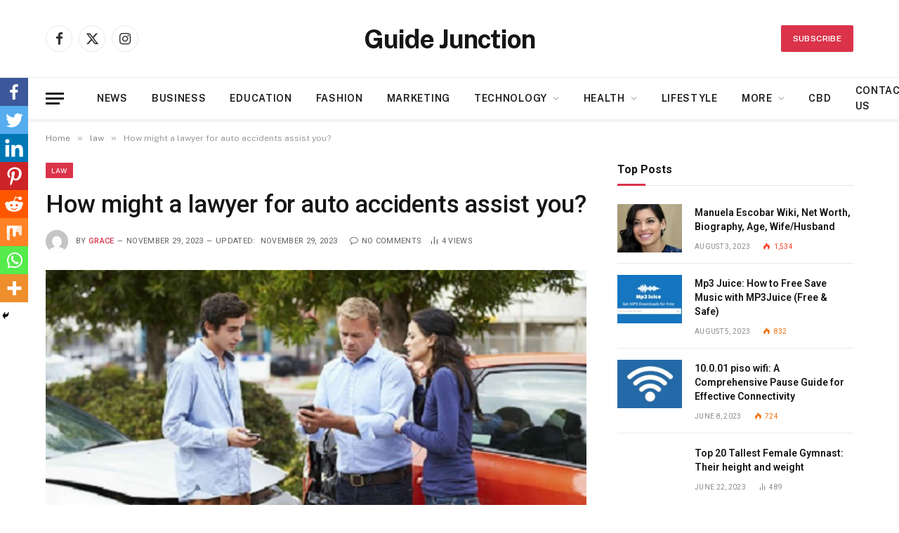

--- FILE ---
content_type: text/html; charset=UTF-8
request_url: https://www.guidejunction.com/how-might-a-lawyer-for-auto-accidents-assist-you/
body_size: 33095
content:

<!DOCTYPE html>
<html lang="en-US" class="s-light site-s-light">

<head>

	<meta charset="UTF-8" />
	<meta name="viewport" content="width=device-width, initial-scale=1" />
			<style type="text/css">
					.heateor_sss_button_instagram span.heateor_sss_svg,a.heateor_sss_instagram span.heateor_sss_svg{background:radial-gradient(circle at 30% 107%,#fdf497 0,#fdf497 5%,#fd5949 45%,#d6249f 60%,#285aeb 90%)}
											.heateor_sss_horizontal_sharing .heateor_sss_svg,.heateor_sss_standard_follow_icons_container .heateor_sss_svg{
							color: #fff;
						border-width: 0px;
			border-style: solid;
			border-color: transparent;
		}
					.heateor_sss_horizontal_sharing .heateorSssTCBackground{
				color:#666;
			}
					.heateor_sss_horizontal_sharing span.heateor_sss_svg:hover,.heateor_sss_standard_follow_icons_container span.heateor_sss_svg:hover{
						border-color: transparent;
		}
		.heateor_sss_vertical_sharing span.heateor_sss_svg,.heateor_sss_floating_follow_icons_container span.heateor_sss_svg{
							color: #fff;
						border-width: 0px;
			border-style: solid;
			border-color: transparent;
		}
				.heateor_sss_vertical_sharing .heateorSssTCBackground{
			color:#666;
		}
						.heateor_sss_vertical_sharing span.heateor_sss_svg:hover,.heateor_sss_floating_follow_icons_container span.heateor_sss_svg:hover{
						border-color: transparent;
		}
		@media screen and (max-width:783px) {.heateor_sss_vertical_sharing{display:none!important}}div.heateor_sss_mobile_footer{display:none;}@media screen and (max-width:783px){div.heateor_sss_bottom_sharing .heateorSssTCBackground{background-color:white}div.heateor_sss_bottom_sharing{width:100%!important;left:0!important;}div.heateor_sss_bottom_sharing a{width:12.5% !important;}div.heateor_sss_bottom_sharing .heateor_sss_svg{width: 100% !important;}div.heateor_sss_bottom_sharing div.heateorSssTotalShareCount{font-size:1em!important;line-height:28px!important}div.heateor_sss_bottom_sharing div.heateorSssTotalShareText{font-size:.7em!important;line-height:0px!important}div.heateor_sss_mobile_footer{display:block;height:40px;}.heateor_sss_bottom_sharing{padding:0!important;display:block!important;width:auto!important;bottom:-2px!important;top: auto!important;}.heateor_sss_bottom_sharing .heateor_sss_square_count{line-height:inherit;}.heateor_sss_bottom_sharing .heateorSssSharingArrow{display:none;}.heateor_sss_bottom_sharing .heateorSssTCBackground{margin-right:1.1em!important}}		</style>
		<meta name='robots' content='index, follow, max-image-preview:large, max-snippet:-1, max-video-preview:-1' />

	<!-- This site is optimized with the Yoast SEO plugin v21.4 - https://yoast.com/wordpress/plugins/seo/ -->
	<title>How might a lawyer for auto accidents assist you? - Guide Junction</title><link rel="preload" as="image" imagesrcset="https://www.guidejunction.com/wp-content/uploads/2023/11/How-might-a-lawyer-for-auto-accidents-assist-you.jpg 504w, https://www.guidejunction.com/wp-content/uploads/2023/11/How-might-a-lawyer-for-auto-accidents-assist-you-300x200.jpg 300w, https://www.guidejunction.com/wp-content/uploads/2023/11/How-might-a-lawyer-for-auto-accidents-assist-you-150x100.jpg 150w, https://www.guidejunction.com/wp-content/uploads/2023/11/How-might-a-lawyer-for-auto-accidents-assist-you-450x300.jpg 450w" imagesizes="(max-width: 755px) 100vw, 755px" /><link rel="preload" as="font" href="https://www.guidejunction.com/wp-content/themes/smart-mag/css/icons/fonts/ts-icons.woff2?v2.4" type="font/woff2" crossorigin="anonymous" />
	<link rel="canonical" href="https://www.guidejunction.com/how-might-a-lawyer-for-auto-accidents-assist-you/" />
	<meta property="og:locale" content="en_US" />
	<meta property="og:type" content="article" />
	<meta property="og:title" content="How might a lawyer for auto accidents assist you? - Guide Junction" />
	<meta property="og:description" content="Accidents can cause trauma for a very long time. Even if physical injuries heal, emotional trauma still requires a lot of time to lessen. This is when you will need a psychologist or a psychiatrist. They are professionals with years of experience in dealing with clients who have faced such issues. A psychologist will give" />
	<meta property="og:url" content="https://www.guidejunction.com/how-might-a-lawyer-for-auto-accidents-assist-you/" />
	<meta property="og:site_name" content="Guide Junction" />
	<meta property="article:publisher" content="https://www.facebook.com/GuideJunction/" />
	<meta property="article:published_time" content="2023-11-29T12:49:37+00:00" />
	<meta property="article:modified_time" content="2023-11-29T13:11:22+00:00" />
	<meta property="og:image" content="https://www.guidejunction.com/wp-content/uploads/2023/11/How-might-a-lawyer-for-auto-accidents-assist-you.jpg" />
	<meta property="og:image:width" content="504" />
	<meta property="og:image:height" content="336" />
	<meta property="og:image:type" content="image/jpeg" />
	<meta name="author" content="Grace" />
	<meta name="twitter:card" content="summary_large_image" />
	<meta name="twitter:creator" content="@guidejunction" />
	<meta name="twitter:site" content="@guidejunction" />
	<meta name="twitter:label1" content="Written by" />
	<meta name="twitter:data1" content="Grace" />
	<meta name="twitter:label2" content="Est. reading time" />
	<meta name="twitter:data2" content="4 minutes" />
	<!-- / Yoast SEO plugin. -->


<link rel='dns-prefetch' href='//fonts.googleapis.com' />
<link rel='dns-prefetch' href='//pagead2.googlesyndication.com' />
<link rel="alternate" type="application/rss+xml" title="Guide Junction &raquo; Feed" href="https://www.guidejunction.com/feed/" />
<link rel="alternate" type="application/rss+xml" title="Guide Junction &raquo; Comments Feed" href="https://www.guidejunction.com/comments/feed/" />
<script type="text/javascript">
/* <![CDATA[ */
window._wpemojiSettings = {"baseUrl":"https:\/\/s.w.org\/images\/core\/emoji\/15.0.3\/72x72\/","ext":".png","svgUrl":"https:\/\/s.w.org\/images\/core\/emoji\/15.0.3\/svg\/","svgExt":".svg","source":{"concatemoji":"https:\/\/www.guidejunction.com\/wp-includes\/js\/wp-emoji-release.min.js?ver=6.5.5"}};
/*! This file is auto-generated */
!function(i,n){var o,s,e;function c(e){try{var t={supportTests:e,timestamp:(new Date).valueOf()};sessionStorage.setItem(o,JSON.stringify(t))}catch(e){}}function p(e,t,n){e.clearRect(0,0,e.canvas.width,e.canvas.height),e.fillText(t,0,0);var t=new Uint32Array(e.getImageData(0,0,e.canvas.width,e.canvas.height).data),r=(e.clearRect(0,0,e.canvas.width,e.canvas.height),e.fillText(n,0,0),new Uint32Array(e.getImageData(0,0,e.canvas.width,e.canvas.height).data));return t.every(function(e,t){return e===r[t]})}function u(e,t,n){switch(t){case"flag":return n(e,"\ud83c\udff3\ufe0f\u200d\u26a7\ufe0f","\ud83c\udff3\ufe0f\u200b\u26a7\ufe0f")?!1:!n(e,"\ud83c\uddfa\ud83c\uddf3","\ud83c\uddfa\u200b\ud83c\uddf3")&&!n(e,"\ud83c\udff4\udb40\udc67\udb40\udc62\udb40\udc65\udb40\udc6e\udb40\udc67\udb40\udc7f","\ud83c\udff4\u200b\udb40\udc67\u200b\udb40\udc62\u200b\udb40\udc65\u200b\udb40\udc6e\u200b\udb40\udc67\u200b\udb40\udc7f");case"emoji":return!n(e,"\ud83d\udc26\u200d\u2b1b","\ud83d\udc26\u200b\u2b1b")}return!1}function f(e,t,n){var r="undefined"!=typeof WorkerGlobalScope&&self instanceof WorkerGlobalScope?new OffscreenCanvas(300,150):i.createElement("canvas"),a=r.getContext("2d",{willReadFrequently:!0}),o=(a.textBaseline="top",a.font="600 32px Arial",{});return e.forEach(function(e){o[e]=t(a,e,n)}),o}function t(e){var t=i.createElement("script");t.src=e,t.defer=!0,i.head.appendChild(t)}"undefined"!=typeof Promise&&(o="wpEmojiSettingsSupports",s=["flag","emoji"],n.supports={everything:!0,everythingExceptFlag:!0},e=new Promise(function(e){i.addEventListener("DOMContentLoaded",e,{once:!0})}),new Promise(function(t){var n=function(){try{var e=JSON.parse(sessionStorage.getItem(o));if("object"==typeof e&&"number"==typeof e.timestamp&&(new Date).valueOf()<e.timestamp+604800&&"object"==typeof e.supportTests)return e.supportTests}catch(e){}return null}();if(!n){if("undefined"!=typeof Worker&&"undefined"!=typeof OffscreenCanvas&&"undefined"!=typeof URL&&URL.createObjectURL&&"undefined"!=typeof Blob)try{var e="postMessage("+f.toString()+"("+[JSON.stringify(s),u.toString(),p.toString()].join(",")+"));",r=new Blob([e],{type:"text/javascript"}),a=new Worker(URL.createObjectURL(r),{name:"wpTestEmojiSupports"});return void(a.onmessage=function(e){c(n=e.data),a.terminate(),t(n)})}catch(e){}c(n=f(s,u,p))}t(n)}).then(function(e){for(var t in e)n.supports[t]=e[t],n.supports.everything=n.supports.everything&&n.supports[t],"flag"!==t&&(n.supports.everythingExceptFlag=n.supports.everythingExceptFlag&&n.supports[t]);n.supports.everythingExceptFlag=n.supports.everythingExceptFlag&&!n.supports.flag,n.DOMReady=!1,n.readyCallback=function(){n.DOMReady=!0}}).then(function(){return e}).then(function(){var e;n.supports.everything||(n.readyCallback(),(e=n.source||{}).concatemoji?t(e.concatemoji):e.wpemoji&&e.twemoji&&(t(e.twemoji),t(e.wpemoji)))}))}((window,document),window._wpemojiSettings);
/* ]]> */
</script>

<link rel='stylesheet' id='megamenu-wp-css' href='https://www.guidejunction.com/wp-content/plugins/easymega/style.css?ver=6.5.5' type='text/css' media='all' />
<style id='megamenu-wp-inline-css' type='text/css'>
.megamenu-wp-desktop #megamenu-wp-page .megamenu-wp .mega-item .mega-content li.mega-content-li { margin-top: 0px; }
</style>
<style id='wp-emoji-styles-inline-css' type='text/css'>

	img.wp-smiley, img.emoji {
		display: inline !important;
		border: none !important;
		box-shadow: none !important;
		height: 1em !important;
		width: 1em !important;
		margin: 0 0.07em !important;
		vertical-align: -0.1em !important;
		background: none !important;
		padding: 0 !important;
	}
</style>
<link rel='stylesheet' id='wp-block-library-css' href='https://www.guidejunction.com/wp-includes/css/dist/block-library/style.min.css?ver=6.5.5' type='text/css' media='all' />
<style id='classic-theme-styles-inline-css' type='text/css'>
/*! This file is auto-generated */
.wp-block-button__link{color:#fff;background-color:#32373c;border-radius:9999px;box-shadow:none;text-decoration:none;padding:calc(.667em + 2px) calc(1.333em + 2px);font-size:1.125em}.wp-block-file__button{background:#32373c;color:#fff;text-decoration:none}
</style>
<style id='global-styles-inline-css' type='text/css'>
body{--wp--preset--color--black: #000000;--wp--preset--color--cyan-bluish-gray: #abb8c3;--wp--preset--color--white: #ffffff;--wp--preset--color--pale-pink: #f78da7;--wp--preset--color--vivid-red: #cf2e2e;--wp--preset--color--luminous-vivid-orange: #ff6900;--wp--preset--color--luminous-vivid-amber: #fcb900;--wp--preset--color--light-green-cyan: #7bdcb5;--wp--preset--color--vivid-green-cyan: #00d084;--wp--preset--color--pale-cyan-blue: #8ed1fc;--wp--preset--color--vivid-cyan-blue: #0693e3;--wp--preset--color--vivid-purple: #9b51e0;--wp--preset--gradient--vivid-cyan-blue-to-vivid-purple: linear-gradient(135deg,rgba(6,147,227,1) 0%,rgb(155,81,224) 100%);--wp--preset--gradient--light-green-cyan-to-vivid-green-cyan: linear-gradient(135deg,rgb(122,220,180) 0%,rgb(0,208,130) 100%);--wp--preset--gradient--luminous-vivid-amber-to-luminous-vivid-orange: linear-gradient(135deg,rgba(252,185,0,1) 0%,rgba(255,105,0,1) 100%);--wp--preset--gradient--luminous-vivid-orange-to-vivid-red: linear-gradient(135deg,rgba(255,105,0,1) 0%,rgb(207,46,46) 100%);--wp--preset--gradient--very-light-gray-to-cyan-bluish-gray: linear-gradient(135deg,rgb(238,238,238) 0%,rgb(169,184,195) 100%);--wp--preset--gradient--cool-to-warm-spectrum: linear-gradient(135deg,rgb(74,234,220) 0%,rgb(151,120,209) 20%,rgb(207,42,186) 40%,rgb(238,44,130) 60%,rgb(251,105,98) 80%,rgb(254,248,76) 100%);--wp--preset--gradient--blush-light-purple: linear-gradient(135deg,rgb(255,206,236) 0%,rgb(152,150,240) 100%);--wp--preset--gradient--blush-bordeaux: linear-gradient(135deg,rgb(254,205,165) 0%,rgb(254,45,45) 50%,rgb(107,0,62) 100%);--wp--preset--gradient--luminous-dusk: linear-gradient(135deg,rgb(255,203,112) 0%,rgb(199,81,192) 50%,rgb(65,88,208) 100%);--wp--preset--gradient--pale-ocean: linear-gradient(135deg,rgb(255,245,203) 0%,rgb(182,227,212) 50%,rgb(51,167,181) 100%);--wp--preset--gradient--electric-grass: linear-gradient(135deg,rgb(202,248,128) 0%,rgb(113,206,126) 100%);--wp--preset--gradient--midnight: linear-gradient(135deg,rgb(2,3,129) 0%,rgb(40,116,252) 100%);--wp--preset--font-size--small: 13px;--wp--preset--font-size--medium: 20px;--wp--preset--font-size--large: 36px;--wp--preset--font-size--x-large: 42px;--wp--preset--spacing--20: 0.44rem;--wp--preset--spacing--30: 0.67rem;--wp--preset--spacing--40: 1rem;--wp--preset--spacing--50: 1.5rem;--wp--preset--spacing--60: 2.25rem;--wp--preset--spacing--70: 3.38rem;--wp--preset--spacing--80: 5.06rem;--wp--preset--shadow--natural: 6px 6px 9px rgba(0, 0, 0, 0.2);--wp--preset--shadow--deep: 12px 12px 50px rgba(0, 0, 0, 0.4);--wp--preset--shadow--sharp: 6px 6px 0px rgba(0, 0, 0, 0.2);--wp--preset--shadow--outlined: 6px 6px 0px -3px rgba(255, 255, 255, 1), 6px 6px rgba(0, 0, 0, 1);--wp--preset--shadow--crisp: 6px 6px 0px rgba(0, 0, 0, 1);}:where(.is-layout-flex){gap: 0.5em;}:where(.is-layout-grid){gap: 0.5em;}body .is-layout-flex{display: flex;}body .is-layout-flex{flex-wrap: wrap;align-items: center;}body .is-layout-flex > *{margin: 0;}body .is-layout-grid{display: grid;}body .is-layout-grid > *{margin: 0;}:where(.wp-block-columns.is-layout-flex){gap: 2em;}:where(.wp-block-columns.is-layout-grid){gap: 2em;}:where(.wp-block-post-template.is-layout-flex){gap: 1.25em;}:where(.wp-block-post-template.is-layout-grid){gap: 1.25em;}.has-black-color{color: var(--wp--preset--color--black) !important;}.has-cyan-bluish-gray-color{color: var(--wp--preset--color--cyan-bluish-gray) !important;}.has-white-color{color: var(--wp--preset--color--white) !important;}.has-pale-pink-color{color: var(--wp--preset--color--pale-pink) !important;}.has-vivid-red-color{color: var(--wp--preset--color--vivid-red) !important;}.has-luminous-vivid-orange-color{color: var(--wp--preset--color--luminous-vivid-orange) !important;}.has-luminous-vivid-amber-color{color: var(--wp--preset--color--luminous-vivid-amber) !important;}.has-light-green-cyan-color{color: var(--wp--preset--color--light-green-cyan) !important;}.has-vivid-green-cyan-color{color: var(--wp--preset--color--vivid-green-cyan) !important;}.has-pale-cyan-blue-color{color: var(--wp--preset--color--pale-cyan-blue) !important;}.has-vivid-cyan-blue-color{color: var(--wp--preset--color--vivid-cyan-blue) !important;}.has-vivid-purple-color{color: var(--wp--preset--color--vivid-purple) !important;}.has-black-background-color{background-color: var(--wp--preset--color--black) !important;}.has-cyan-bluish-gray-background-color{background-color: var(--wp--preset--color--cyan-bluish-gray) !important;}.has-white-background-color{background-color: var(--wp--preset--color--white) !important;}.has-pale-pink-background-color{background-color: var(--wp--preset--color--pale-pink) !important;}.has-vivid-red-background-color{background-color: var(--wp--preset--color--vivid-red) !important;}.has-luminous-vivid-orange-background-color{background-color: var(--wp--preset--color--luminous-vivid-orange) !important;}.has-luminous-vivid-amber-background-color{background-color: var(--wp--preset--color--luminous-vivid-amber) !important;}.has-light-green-cyan-background-color{background-color: var(--wp--preset--color--light-green-cyan) !important;}.has-vivid-green-cyan-background-color{background-color: var(--wp--preset--color--vivid-green-cyan) !important;}.has-pale-cyan-blue-background-color{background-color: var(--wp--preset--color--pale-cyan-blue) !important;}.has-vivid-cyan-blue-background-color{background-color: var(--wp--preset--color--vivid-cyan-blue) !important;}.has-vivid-purple-background-color{background-color: var(--wp--preset--color--vivid-purple) !important;}.has-black-border-color{border-color: var(--wp--preset--color--black) !important;}.has-cyan-bluish-gray-border-color{border-color: var(--wp--preset--color--cyan-bluish-gray) !important;}.has-white-border-color{border-color: var(--wp--preset--color--white) !important;}.has-pale-pink-border-color{border-color: var(--wp--preset--color--pale-pink) !important;}.has-vivid-red-border-color{border-color: var(--wp--preset--color--vivid-red) !important;}.has-luminous-vivid-orange-border-color{border-color: var(--wp--preset--color--luminous-vivid-orange) !important;}.has-luminous-vivid-amber-border-color{border-color: var(--wp--preset--color--luminous-vivid-amber) !important;}.has-light-green-cyan-border-color{border-color: var(--wp--preset--color--light-green-cyan) !important;}.has-vivid-green-cyan-border-color{border-color: var(--wp--preset--color--vivid-green-cyan) !important;}.has-pale-cyan-blue-border-color{border-color: var(--wp--preset--color--pale-cyan-blue) !important;}.has-vivid-cyan-blue-border-color{border-color: var(--wp--preset--color--vivid-cyan-blue) !important;}.has-vivid-purple-border-color{border-color: var(--wp--preset--color--vivid-purple) !important;}.has-vivid-cyan-blue-to-vivid-purple-gradient-background{background: var(--wp--preset--gradient--vivid-cyan-blue-to-vivid-purple) !important;}.has-light-green-cyan-to-vivid-green-cyan-gradient-background{background: var(--wp--preset--gradient--light-green-cyan-to-vivid-green-cyan) !important;}.has-luminous-vivid-amber-to-luminous-vivid-orange-gradient-background{background: var(--wp--preset--gradient--luminous-vivid-amber-to-luminous-vivid-orange) !important;}.has-luminous-vivid-orange-to-vivid-red-gradient-background{background: var(--wp--preset--gradient--luminous-vivid-orange-to-vivid-red) !important;}.has-very-light-gray-to-cyan-bluish-gray-gradient-background{background: var(--wp--preset--gradient--very-light-gray-to-cyan-bluish-gray) !important;}.has-cool-to-warm-spectrum-gradient-background{background: var(--wp--preset--gradient--cool-to-warm-spectrum) !important;}.has-blush-light-purple-gradient-background{background: var(--wp--preset--gradient--blush-light-purple) !important;}.has-blush-bordeaux-gradient-background{background: var(--wp--preset--gradient--blush-bordeaux) !important;}.has-luminous-dusk-gradient-background{background: var(--wp--preset--gradient--luminous-dusk) !important;}.has-pale-ocean-gradient-background{background: var(--wp--preset--gradient--pale-ocean) !important;}.has-electric-grass-gradient-background{background: var(--wp--preset--gradient--electric-grass) !important;}.has-midnight-gradient-background{background: var(--wp--preset--gradient--midnight) !important;}.has-small-font-size{font-size: var(--wp--preset--font-size--small) !important;}.has-medium-font-size{font-size: var(--wp--preset--font-size--medium) !important;}.has-large-font-size{font-size: var(--wp--preset--font-size--large) !important;}.has-x-large-font-size{font-size: var(--wp--preset--font-size--x-large) !important;}
.wp-block-navigation a:where(:not(.wp-element-button)){color: inherit;}
:where(.wp-block-post-template.is-layout-flex){gap: 1.25em;}:where(.wp-block-post-template.is-layout-grid){gap: 1.25em;}
:where(.wp-block-columns.is-layout-flex){gap: 2em;}:where(.wp-block-columns.is-layout-grid){gap: 2em;}
.wp-block-pullquote{font-size: 1.5em;line-height: 1.6;}
</style>
<link rel='stylesheet' id='ez-toc-css' href='https://www.guidejunction.com/wp-content/plugins/easy-table-of-contents/assets/css/screen.min.css?ver=2.0.57' type='text/css' media='all' />
<style id='ez-toc-inline-css' type='text/css'>
div#ez-toc-container .ez-toc-title {font-size: 120%;}div#ez-toc-container .ez-toc-title {font-weight: 500;}div#ez-toc-container ul li {font-size: 95%;}div#ez-toc-container nav ul ul li ul li {font-size: 90%!important;}
.ez-toc-container-direction {direction: ltr;}.ez-toc-counter ul{counter-reset: item ;}.ez-toc-counter nav ul li a::before {content: counters(item, ".", decimal) ". ";display: inline-block;counter-increment: item;flex-grow: 0;flex-shrink: 0;margin-right: .2em; float: left; }.ez-toc-widget-direction {direction: ltr;}.ez-toc-widget-container ul{counter-reset: item ;}.ez-toc-widget-container nav ul li a::before {content: counters(item, ".", decimal) ". ";display: inline-block;counter-increment: item;flex-grow: 0;flex-shrink: 0;margin-right: .2em; float: left; }
</style>
<link rel='stylesheet' id='heateor_sss_frontend_css-css' href='https://www.guidejunction.com/wp-content/plugins/sassy-social-share/public/css/sassy-social-share-public.css?ver=3.3.54' type='text/css' media='all' />
<link rel='stylesheet' id='smartmag-core-css' href='https://www.guidejunction.com/wp-content/themes/smart-mag/style.css?ver=10.3.0' type='text/css' media='all' />
<style id='smartmag-core-inline-css' type='text/css'>
:root { --c-main: #da334a;
--c-main-rgb: 218,51,74;
--title-font: "Roboto", system-ui, -apple-system, "Segoe UI", Arial, sans-serif;
--h-font: "Roboto", system-ui, -apple-system, "Segoe UI", Arial, sans-serif;
--title-size-xs: 14px;
--title-size-s: 14px;
--title-size-n: 16px;
--title-size-m: 17px;
--title-size-l: 19px;
--title-size-xl: 21px;
--main-width: 1150px;
--excerpt-size: 14px; }
:root { --sidebar-width: 336px; }
.ts-row, .has-el-gap { --sidebar-c-width: calc(var(--sidebar-width) + var(--grid-gutter-h) + var(--sidebar-c-pad)); }
:root { --sidebar-pad: 26px; --sidebar-sep-pad: 26px; }
.main-wrap > .main { margin-top: 28px; }
.smart-head-main { --c-shadow: rgba(0,0,0,0.07); }
.smart-head-main .smart-head-bot { border-top-width: 1px; border-top-color: #ededed; }
.s-dark .smart-head-main .smart-head-bot,
.smart-head-main .s-dark.smart-head-bot { border-top-color: #2d2d2d; }
.navigation-main .menu > li > a { letter-spacing: 0.05em; }
.main-footer .upper-footer { background-color: #171717; }
.s-dark .upper-footer { background-color: #0f0f0f; }
.upper-footer > .wrap { padding-bottom: 50px; }
.post-meta { font-family: "Roboto", system-ui, -apple-system, "Segoe UI", Arial, sans-serif; }
.post-meta .meta-item, .post-meta .text-in { font-size: 10px; font-weight: normal; text-transform: uppercase; letter-spacing: .03em; }
.post-meta .text-in, .post-meta .post-cat > a { font-size: 11px; }
.post-meta .post-cat > a { font-weight: bold; text-transform: uppercase; letter-spacing: .1em; }
.post-meta .post-author > a { color: var(--c-main); }
.cat-labels .category { font-size: 10px; }
.block-head-c .heading { font-size: 16px; text-transform: initial; }
.block-head-c { --line-weight: 3px; --border-weight: 1px; }
.loop-grid .ratio-is-custom { padding-bottom: calc(100% / 1.68); }
.loop-small .media { width: 36%; max-width: 50%; }
.loop-small .media:not(i) { max-width: 92px; }
.post-meta-single .meta-item, .post-meta-single .text-in { font-size: 11px; }
.comments-area .comment-content { font-size: 14px; }
.comments-area .comment-meta { font-size: 12px; }
.the-post-header .post-meta .post-title { font-weight: 500; line-height: 1.2; }
.entry-content { font-size: 15.7px; }
.site-s-light .entry-content { color: #1c1c1c; }
.site-s-light .s-head-modern-a .post-meta { --c-post-meta: #606060; }
.category .feat-grid { --grid-gap: 2px; }
@media (min-width: 940px) and (max-width: 1200px) { .ts-row, .has-el-gap { --sidebar-c-width: calc(var(--sidebar-width) + var(--grid-gutter-h) + var(--sidebar-c-pad)); } }
@media (min-width: 768px) and (max-width: 940px) { .ts-contain, .main { padding-left: 35px; padding-right: 35px; } }
@media (max-width: 767px) { .ts-contain, .main { padding-left: 25px; padding-right: 25px; } }


</style>
<link rel='stylesheet' id='smartmag-fonts-css' href='https://fonts.googleapis.com/css?family=Public+Sans%3A400%2C400i%2C500%2C600%2C700&#038;display=swap' type='text/css' media='all' />
<link rel='stylesheet' id='smartmag-magnific-popup-css' href='https://www.guidejunction.com/wp-content/themes/smart-mag/css/lightbox.css?ver=10.3.0' type='text/css' media='all' />
<link rel='stylesheet' id='smartmag-icons-css' href='https://www.guidejunction.com/wp-content/themes/smart-mag/css/icons/icons.css?ver=10.3.0' type='text/css' media='all' />
<link rel='stylesheet' id='smartmag-gfonts-custom-css' href='https://fonts.googleapis.com/css?family=Roboto%3A400%2C500%2C600%2C700&#038;display=swap' type='text/css' media='all' />
<link rel='stylesheet' id='yarppRelatedCss-css' href='https://www.guidejunction.com/wp-content/plugins/yet-another-related-posts-plugin/style/related.css?ver=5.30.6' type='text/css' media='all' />
<script type="text/javascript" id="smartmag-lazy-inline-js-after">
/* <![CDATA[ */
/**
 * @copyright ThemeSphere
 * @preserve
 */
var BunyadLazy={};BunyadLazy.load=function(){function a(e,n){var t={};e.dataset.bgset&&e.dataset.sizes?(t.sizes=e.dataset.sizes,t.srcset=e.dataset.bgset):t.src=e.dataset.bgsrc,function(t){var a=t.dataset.ratio;if(0<a){const e=t.parentElement;if(e.classList.contains("media-ratio")){const n=e.style;n.getPropertyValue("--a-ratio")||(n.paddingBottom=100/a+"%")}}}(e);var a,o=document.createElement("img");for(a in o.onload=function(){var t="url('"+(o.currentSrc||o.src)+"')",a=e.style;a.backgroundImage!==t&&requestAnimationFrame(()=>{a.backgroundImage=t,n&&n()}),o.onload=null,o.onerror=null,o=null},o.onerror=o.onload,t)o.setAttribute(a,t[a]);o&&o.complete&&0<o.naturalWidth&&o.onload&&o.onload()}function e(t){t.dataset.loaded||a(t,()=>{document.dispatchEvent(new Event("lazyloaded")),t.dataset.loaded=1})}function n(t){"complete"===document.readyState?t():window.addEventListener("load",t)}return{initEarly:function(){var t,a=()=>{document.querySelectorAll(".img.bg-cover:not(.lazyload)").forEach(e)};"complete"!==document.readyState?(t=setInterval(a,150),n(()=>{a(),clearInterval(t)})):a()},callOnLoad:n,initBgImages:function(t){t&&n(()=>{document.querySelectorAll(".img.bg-cover").forEach(e)})},bgLoad:a}}(),BunyadLazy.load.initEarly();
/* ]]> */
</script>
<script type="text/javascript" src="https://www.guidejunction.com/wp-includes/js/jquery/jquery.min.js?ver=3.7.1" id="jquery-core-js"></script>
<script type="text/javascript" src="https://www.guidejunction.com/wp-includes/js/jquery/jquery-migrate.min.js?ver=3.4.1" id="jquery-migrate-js"></script>
<script type="text/javascript" src="https://www.guidejunction.com/wp-content/plugins/sphere-post-views/assets/js/post-views.js?ver=1.0.1" id="sphere-post-views-js"></script>
<script type="text/javascript" id="sphere-post-views-js-after">
/* <![CDATA[ */
var Sphere_PostViews = {"ajaxUrl":"https:\/\/www.guidejunction.com\/wp-admin\/admin-ajax.php?sphere_post_views=1","sampling":0,"samplingRate":10,"repeatCountDelay":0,"postID":7683,"token":"d962207992"}
/* ]]> */
</script>
<link rel="https://api.w.org/" href="https://www.guidejunction.com/wp-json/" /><link rel="alternate" type="application/json" href="https://www.guidejunction.com/wp-json/wp/v2/posts/7683" /><link rel="EditURI" type="application/rsd+xml" title="RSD" href="https://www.guidejunction.com/xmlrpc.php?rsd" />
<meta name="generator" content="WordPress 6.5.5" />
<link rel='shortlink' href='https://www.guidejunction.com/?p=7683' />
<link rel="alternate" type="application/json+oembed" href="https://www.guidejunction.com/wp-json/oembed/1.0/embed?url=https%3A%2F%2Fwww.guidejunction.com%2Fhow-might-a-lawyer-for-auto-accidents-assist-you%2F" />
<link rel="alternate" type="text/xml+oembed" href="https://www.guidejunction.com/wp-json/oembed/1.0/embed?url=https%3A%2F%2Fwww.guidejunction.com%2Fhow-might-a-lawyer-for-auto-accidents-assist-you%2F&#038;format=xml" />
<script type="text/javascript">var ajaxurl = "https://www.guidejunction.com/wp-admin/admin-ajax.php";</script>
		<!-- GA Google Analytics @ https://m0n.co/ga -->
		<script async src="https://www.googletagmanager.com/gtag/js?id=G-9Z49748DQG"></script>
		<script>
			window.dataLayer = window.dataLayer || [];
			function gtag(){dataLayer.push(arguments);}
			gtag('js', new Date());
			gtag('config', 'G-9Z49748DQG');
		</script>

	<meta name="generator" content="Site Kit by Google 1.111.1" />

<!-- This site is optimized with the Schema plugin v1.7.9.5 - https://schema.press -->
<script type="application/ld+json">{"@context":"https:\/\/schema.org\/","@type":"BlogPosting","mainEntityOfPage":{"@type":"WebPage","@id":"https:\/\/www.guidejunction.com\/how-might-a-lawyer-for-auto-accidents-assist-you\/"},"url":"https:\/\/www.guidejunction.com\/how-might-a-lawyer-for-auto-accidents-assist-you\/","headline":"How might a lawyer for auto accidents assist you?","datePublished":"2023-11-29T12:49:37+00:00","dateModified":"2023-11-29T13:11:22+00:00","publisher":{"@type":"Organization","@id":"https:\/\/www.guidejunction.com\/#organization","name":"Guide Junction","logo":{"@type":"ImageObject","url":"","width":600,"height":60}},"image":{"@type":"ImageObject","url":"https:\/\/www.guidejunction.com\/wp-content\/uploads\/2023\/11\/How-might-a-lawyer-for-auto-accidents-assist-you.jpg","width":696,"height":336},"articleSection":"law","keywords":"How can a legal attorney help you, truth behind the accident, your legal lawsuit","description":"Accidents can cause trauma for a very long time. Even if physical injuries heal, emotional trauma still requires a lot of time to lessen. This is when you will need a psychologist or a psychiatrist. They are professionals with years of experience in dealing with clients who have faced","author":{"@type":"Person","name":"Grace","url":"https:\/\/www.guidejunction.com\/author\/zestful\/","image":{"@type":"ImageObject","url":"https:\/\/secure.gravatar.com\/avatar\/0a3bdf4cd7c1b79f5f9186be5054186a?s=96&d=mm&r=g","height":96,"width":96}}}</script>


		<script>
		var BunyadSchemeKey = 'bunyad-scheme';
		(() => {
			const d = document.documentElement;
			const c = d.classList;
			var scheme = localStorage.getItem(BunyadSchemeKey);
			
			if (!scheme && window.matchMedia && window.matchMedia('(prefers-color-scheme: dark)').matches) {
				scheme ='dark';
				d.dataset.autoDark = 1;
			}
			
			if (scheme) {
				d.dataset.origClass = c;
				scheme === 'dark' ? c.remove('s-light', 'site-s-light') : c.remove('s-dark', 'site-s-dark');
				c.add('site-s-' + scheme, 's-' + scheme);
			}
		})();
		</script>
		
<!-- Google AdSense snippet added by Site Kit -->
<meta name="google-adsense-platform-account" content="ca-host-pub-2644536267352236">
<meta name="google-adsense-platform-domain" content="sitekit.withgoogle.com">
<!-- End Google AdSense snippet added by Site Kit -->
<meta name="generator" content="Elementor 3.17.1; features: e_dom_optimization, e_optimized_assets_loading, e_optimized_css_loading, additional_custom_breakpoints; settings: css_print_method-external, google_font-enabled, font_display-swap">

<!-- Google AdSense snippet added by Site Kit -->
<script type="text/javascript" async="async" src="https://pagead2.googlesyndication.com/pagead/js/adsbygoogle.js?client=ca-pub-6359530464464852&amp;host=ca-host-pub-2644536267352236" crossorigin="anonymous"></script>

<!-- End Google AdSense snippet added by Site Kit -->
<link rel="icon" href="https://www.guidejunction.com/wp-content/uploads/2020/10/Guide-Junction_logo-150x150.png" sizes="32x32" />
<link rel="icon" href="https://www.guidejunction.com/wp-content/uploads/2020/10/Guide-Junction_logo.png" sizes="192x192" />
<link rel="apple-touch-icon" href="https://www.guidejunction.com/wp-content/uploads/2020/10/Guide-Junction_logo.png" />
<meta name="msapplication-TileImage" content="https://www.guidejunction.com/wp-content/uploads/2020/10/Guide-Junction_logo.png" />


</head>

<body class="post-template-default single single-post postid-7683 single-format-standard right-sidebar post-layout-modern post-cat-1004 has-lb has-lb-sm ts-img-hov-fade layout-normal elementor-default elementor-kit-2698">



<div class="main-wrap">

	
<div class="off-canvas-backdrop"></div>
<div class="mobile-menu-container off-canvas" id="off-canvas">

	<div class="off-canvas-head">
		<a href="#" class="close">
			<span class="visuallyhidden">Close Menu</span>
			<i class="tsi tsi-times"></i>
		</a>

		<div class="ts-logo">
					</div>
	</div>

	<div class="off-canvas-content">

					<ul class="mobile-menu"></ul>
		
					<div class="off-canvas-widgets">
				
		<div id="smartmag-block-posts-small-3" class="widget ts-block-widget smartmag-widget-posts-small">		
		<div class="block">
					<section class="block-wrap block-posts-small block-sc mb-none" data-id="1">

			<div class="widget-title block-head block-head-ac block-head-b"><h5 class="heading">What's Hot</h5></div>	
			<div class="block-content">
				
	<div class="loop loop-small loop-small-a loop-sep loop-small-sep grid grid-1 md:grid-1 sm:grid-1 xs:grid-1">

					
<article class="l-post small-post small-a-post m-pos-left">

	
			<div class="media">

		
			<a href="https://www.guidejunction.com/5-essential-tips-for-keeping-your-phone-safe-from-sudden-spills-and-drops/" class="image-link media-ratio ratio-4-3" title="5 Essential Tips for Keeping Your Phone Safe from Sudden Spills and Drops "><span data-bgsrc="https://www.guidejunction.com/wp-content/uploads/2025/12/Blog-300x163.jpg" class="img bg-cover wp-post-image attachment-medium size-medium lazyload" data-bgset="https://www.guidejunction.com/wp-content/uploads/2025/12/Blog-300x163.jpg 300w, https://www.guidejunction.com/wp-content/uploads/2025/12/Blog-450x244.jpg 450w, https://www.guidejunction.com/wp-content/uploads/2025/12/Blog.jpg 490w" data-sizes="(max-width: 135px) 100vw, 135px" role="img" aria-label="5 Essential Tips for Keeping Your Phone Safe from Sudden Spills and Drops "></span></a>			
			
			
			
		
		</div>
	

	
		<div class="content">

			<div class="post-meta post-meta-a post-meta-left has-below"><h4 class="is-title post-title"><a href="https://www.guidejunction.com/5-essential-tips-for-keeping-your-phone-safe-from-sudden-spills-and-drops/">5 Essential Tips for Keeping Your Phone Safe from Sudden Spills and Drops </a></h4><div class="post-meta-items meta-below"><span class="meta-item date"><span class="date-link"><time class="post-date" datetime="2025-12-20T11:06:24+00:00">December 20, 2025</time></span></span></div></div>			
			
			
		</div>

	
</article>	
					
<article class="l-post small-post small-a-post m-pos-left">

	
			<div class="media">

		
			<a href="https://www.guidejunction.com/how-to-catch-focus-drops-before-they-impact-remote-team-output/" class="image-link media-ratio ratio-4-3" title="How to Catch Focus Drops Before They Impact Remote Team Output"><span data-bgsrc="https://www.guidejunction.com/wp-content/uploads/2025/08/insight-300x193.jpg" class="img bg-cover wp-post-image attachment-medium size-medium lazyload" data-bgset="https://www.guidejunction.com/wp-content/uploads/2025/08/insight-300x193.jpg 300w, https://www.guidejunction.com/wp-content/uploads/2025/08/insight-150x96.jpg 150w, https://www.guidejunction.com/wp-content/uploads/2025/08/insight-450x289.jpg 450w, https://www.guidejunction.com/wp-content/uploads/2025/08/insight-600x385.jpg 600w, https://www.guidejunction.com/wp-content/uploads/2025/08/insight.jpg 615w" data-sizes="(max-width: 135px) 100vw, 135px"></span></a>			
			
			
			
		
		</div>
	

	
		<div class="content">

			<div class="post-meta post-meta-a post-meta-left has-below"><h4 class="is-title post-title"><a href="https://www.guidejunction.com/how-to-catch-focus-drops-before-they-impact-remote-team-output/">How to Catch Focus Drops Before They Impact Remote Team Output</a></h4><div class="post-meta-items meta-below"><span class="meta-item date"><span class="date-link"><time class="post-date" datetime="2025-08-05T14:06:17+00:00">August 5, 2025</time></span></span></div></div>			
			
			
		</div>

	
</article>	
					
<article class="l-post small-post small-a-post m-pos-left">

	
			<div class="media">

		
		</div>
	

	
		<div class="content">

			<div class="post-meta post-meta-a post-meta-left has-below"><h4 class="is-title post-title"><a href="https://www.guidejunction.com/19-ways-in-which-hair-brush-adds-value-to-daily-hair-care-routine/">19 Ways In Which Hair Brush Adds Value To Daily Hair Care Routine</a></h4><div class="post-meta-items meta-below"><span class="meta-item date"><span class="date-link"><time class="post-date" datetime="2025-05-14T10:53:27+00:00">May 14, 2025</time></span></span></div></div>			
			
			
		</div>

	
</article>	
		
	</div>

					</div>

		</section>
				</div>

		</div>			</div>
		
		
		<div class="spc-social-block spc-social spc-social-b smart-head-social">
		
			
				<a href="#" class="link service s-facebook" target="_blank" rel="nofollow noopener">
					<i class="icon tsi tsi-facebook"></i>					<span class="visuallyhidden">Facebook</span>
				</a>
									
			
				<a href="#" class="link service s-twitter" target="_blank" rel="nofollow noopener">
					<i class="icon tsi tsi-twitter"></i>					<span class="visuallyhidden">X (Twitter)</span>
				</a>
									
			
				<a href="#" class="link service s-instagram" target="_blank" rel="nofollow noopener">
					<i class="icon tsi tsi-instagram"></i>					<span class="visuallyhidden">Instagram</span>
				</a>
									
			
		</div>

		
	</div>

</div>
<div class="smart-head smart-head-b smart-head-main" id="smart-head" data-sticky="auto" data-sticky-type="smart" data-sticky-full>
	
	<div class="smart-head-row smart-head-mid smart-head-row-3 is-light smart-head-row-full">

		<div class="inner wrap">

							
				<div class="items items-left ">
				
		<div class="spc-social-block spc-social spc-social-b smart-head-social">
		
			
				<a href="#" class="link service s-facebook" target="_blank" rel="nofollow noopener">
					<i class="icon tsi tsi-facebook"></i>					<span class="visuallyhidden">Facebook</span>
				</a>
									
			
				<a href="#" class="link service s-twitter" target="_blank" rel="nofollow noopener">
					<i class="icon tsi tsi-twitter"></i>					<span class="visuallyhidden">X (Twitter)</span>
				</a>
									
			
				<a href="#" class="link service s-instagram" target="_blank" rel="nofollow noopener">
					<i class="icon tsi tsi-instagram"></i>					<span class="visuallyhidden">Instagram</span>
				</a>
									
			
		</div>

						</div>

							
				<div class="items items-center ">
					<a href="https://www.guidejunction.com/" title="Guide Junction" rel="home" class="logo-link ts-logo text-logo">
		<span>
			
				Guide Junction
					</span>
	</a>				</div>

							
				<div class="items items-right ">
				
	<a href="#" class="ts-button ts-button-a ts-button1">
		Subscribe	</a>
				</div>

						
		</div>
	</div>

	
	<div class="smart-head-row smart-head-bot smart-head-row-3 is-light has-center-nav smart-head-row-full">

		<div class="inner wrap">

							
				<div class="items items-left ">
				
<button class="offcanvas-toggle has-icon" type="button" aria-label="Menu">
	<span class="hamburger-icon hamburger-icon-a">
		<span class="inner"></span>
	</span>
</button>				</div>

							
				<div class="items items-center ">
					<div class="nav-wrap">
		<nav class="navigation navigation-main nav-hov-a">
			<ul id="menu-bottom-menu" class="menu"><li id="menu-item-6023" class="menu-item menu-item-type-taxonomy menu-item-object-category menu-cat-247 menu-item-6023"><a href="https://www.guidejunction.com/category/news/">News</a></li>
<li id="menu-item-6013" class="menu-item menu-item-type-taxonomy menu-item-object-category menu-cat-209 menu-item-6013"><a href="https://www.guidejunction.com/category/business/">Business</a></li>
<li id="menu-item-6014" class="menu-item menu-item-type-taxonomy menu-item-object-category menu-cat-13 menu-item-6014"><a href="https://www.guidejunction.com/category/education/">Education</a></li>
<li id="menu-item-6016" class="menu-item menu-item-type-taxonomy menu-item-object-category menu-cat-703 menu-item-6016"><a href="https://www.guidejunction.com/category/fashion/">Fashion</a></li>
<li id="menu-item-6021" class="menu-item menu-item-type-taxonomy menu-item-object-category menu-cat-1 menu-item-6021"><a href="https://www.guidejunction.com/category/marketing/">Marketing</a></li>
<li id="menu-item-6026" class="menu-item menu-item-type-taxonomy menu-item-object-category menu-item-has-children menu-cat-208 menu-item-6026"><a href="https://www.guidejunction.com/category/technology/">Technology</a>
<ul class="sub-menu">
	<li id="menu-item-6017" class="menu-item menu-item-type-taxonomy menu-item-object-category menu-cat-206 menu-item-6017"><a href="https://www.guidejunction.com/category/gadgets/">Gadgets</a></li>
</ul>
</li>
<li id="menu-item-6018" class="menu-item menu-item-type-taxonomy menu-item-object-category menu-item-has-children menu-cat-107 menu-item-6018"><a href="https://www.guidejunction.com/category/health/">Health</a>
<ul class="sub-menu">
	<li id="menu-item-6025" class="menu-item menu-item-type-taxonomy menu-item-object-category menu-cat-785 menu-item-6025"><a href="https://www.guidejunction.com/category/example-4/">Sports</a></li>
</ul>
</li>
<li id="menu-item-6020" class="menu-item menu-item-type-taxonomy menu-item-object-category menu-cat-781 menu-item-6020"><a href="https://www.guidejunction.com/category/example-2/">Lifestyle</a></li>
<li id="menu-item-6022" class="menu-item menu-item-type-taxonomy menu-item-object-category menu-item-has-children menu-cat-809 menu-item-6022"><a href="https://www.guidejunction.com/category/more/">More</a>
<ul class="sub-menu">
	<li id="menu-item-6027" class="menu-item menu-item-type-taxonomy menu-item-object-category menu-cat-7 menu-item-6027"><a href="https://www.guidejunction.com/category/travel/">Travel</a></li>
	<li id="menu-item-6024" class="menu-item menu-item-type-taxonomy menu-item-object-category menu-cat-78 menu-item-6024"><a href="https://www.guidejunction.com/category/real-estate/">Real Estate</a></li>
	<li id="menu-item-6015" class="menu-item menu-item-type-taxonomy menu-item-object-category menu-cat-164 menu-item-6015"><a href="https://www.guidejunction.com/category/entertainment/">Entertainment</a></li>
	<li id="menu-item-6019" class="menu-item menu-item-type-taxonomy menu-item-object-category menu-cat-440 menu-item-6019"><a href="https://www.guidejunction.com/category/home-improvement/">Home Improvement</a></li>
</ul>
</li>
<li id="menu-item-6932" class="menu-item menu-item-type-taxonomy menu-item-object-category menu-cat-1204 menu-item-6932"><a href="https://www.guidejunction.com/category/cbd/">CBD</a></li>
<li id="menu-item-6391" class="menu-item menu-item-type-post_type menu-item-object-page menu-item-6391"><a href="https://www.guidejunction.com/contact-us-3/">Contact Us</a></li>
</ul>		</nav>
	</div>
				</div>

							
				<div class="items items-right ">
				
<div class="scheme-switcher has-icon-only">
	<a href="#" class="toggle is-icon toggle-dark" title="Switch to Dark Design - easier on eyes.">
		<i class="icon tsi tsi-moon"></i>
	</a>
	<a href="#" class="toggle is-icon toggle-light" title="Switch to Light Design.">
		<i class="icon tsi tsi-bright"></i>
	</a>
</div>

	<a href="#" class="search-icon has-icon-only is-icon" title="Search">
		<i class="tsi tsi-search"></i>
	</a>

				</div>

						
		</div>
	</div>

	</div>
<div class="smart-head smart-head-a smart-head-mobile" id="smart-head-mobile" data-sticky="mid" data-sticky-type="smart" data-sticky-full>
	
	<div class="smart-head-row smart-head-mid smart-head-row-3 s-dark smart-head-row-full">

		<div class="inner wrap">

							
				<div class="items items-left ">
				
<button class="offcanvas-toggle has-icon" type="button" aria-label="Menu">
	<span class="hamburger-icon hamburger-icon-a">
		<span class="inner"></span>
	</span>
</button>				</div>

							
				<div class="items items-center ">
					<a href="https://www.guidejunction.com/" title="Guide Junction" rel="home" class="logo-link ts-logo text-logo">
		<span>
			
				Guide Junction
					</span>
	</a>				</div>

							
				<div class="items items-right ">
				

	<a href="#" class="search-icon has-icon-only is-icon" title="Search">
		<i class="tsi tsi-search"></i>
	</a>

				</div>

						
		</div>
	</div>

	</div>
<nav class="breadcrumbs is-full-width breadcrumbs-a" id="breadcrumb"><div class="inner ts-contain "><span><a href="https://www.guidejunction.com/"><span>Home</span></a></span><span class="delim">&raquo;</span><span><a href="https://www.guidejunction.com/category/law/"><span>law</span></a></span><span class="delim">&raquo;</span><span class="current">How might a lawyer for auto accidents assist you?</span></div></nav>
<div class="main ts-contain cf right-sidebar">
	
		

<div class="ts-row">
	<div class="col-8 main-content s-post-contain">

					<div class="the-post-header s-head-modern s-head-modern-a">
	<div class="post-meta post-meta-a post-meta-left post-meta-single has-below"><div class="post-meta-items meta-above"><span class="meta-item cat-labels">
						
						<a href="https://www.guidejunction.com/category/law/" class="category term-color-1004" rel="category">law</a>
					</span>
					</div><h1 class="is-title post-title">How might a lawyer for auto accidents assist you?</h1><div class="post-meta-items meta-below has-author-img"><span class="meta-item post-author has-img"><img alt='Grace' src='https://secure.gravatar.com/avatar/0a3bdf4cd7c1b79f5f9186be5054186a?s=32&#038;d=mm&#038;r=g' srcset='https://secure.gravatar.com/avatar/0a3bdf4cd7c1b79f5f9186be5054186a?s=64&#038;d=mm&#038;r=g 2x' class='avatar avatar-32 photo' height='32' width='32' decoding='async'/><span class="by">By</span> <a href="https://www.guidejunction.com/author/zestful/" title="Posts by Grace" rel="author">Grace</a></span><span class="meta-item date"><time class="post-date" datetime="2023-11-29T12:49:37+00:00">November 29, 2023</time></span><span class="meta-item has-next-icon date-modified"><span class="updated-on">Updated:</span><time class="post-date" datetime="2023-11-29T13:11:22+00:00">November 29, 2023</time></span><span class="has-next-icon meta-item comments has-icon"><a href="https://www.guidejunction.com/how-might-a-lawyer-for-auto-accidents-assist-you/#respond"><i class="tsi tsi-comment-o"></i>No Comments</a></span><span title="4 Article Views" class="meta-item post-views has-icon"><i class="tsi tsi-bar-chart-2"></i>4 <span>Views</span></span></div></div>	
	
</div>		
					<div class="single-featured">	
	<div class="featured">
				
			<a href="https://www.guidejunction.com/wp-content/uploads/2023/11/How-might-a-lawyer-for-auto-accidents-assist-you.jpg" class="image-link media-ratio ar-bunyad-main" title="How might a lawyer for auto accidents assist you?"><img width="755" height="494" src="https://www.guidejunction.com/wp-content/uploads/2023/11/How-might-a-lawyer-for-auto-accidents-assist-you.jpg" class="attachment-bunyad-main size-bunyad-main no-lazy skip-lazy wp-post-image" alt="" sizes="(max-width: 755px) 100vw, 755px" title="How might a lawyer for auto accidents assist you?" decoding="async" srcset="https://www.guidejunction.com/wp-content/uploads/2023/11/How-might-a-lawyer-for-auto-accidents-assist-you.jpg 504w, https://www.guidejunction.com/wp-content/uploads/2023/11/How-might-a-lawyer-for-auto-accidents-assist-you-300x200.jpg 300w, https://www.guidejunction.com/wp-content/uploads/2023/11/How-might-a-lawyer-for-auto-accidents-assist-you-150x100.jpg 150w, https://www.guidejunction.com/wp-content/uploads/2023/11/How-might-a-lawyer-for-auto-accidents-assist-you-450x300.jpg 450w" /></a>		
						
			</div>

	</div>
		
		<div class="the-post s-post-modern">

			<article id="post-7683" class="post-7683 post type-post status-publish format-standard has-post-thumbnail category-law tag-how-can-a-legal-attorney-help-you tag-truth-behind-the-accident tag-your-legal-lawsuit">
				
<div class="post-content-wrap">
	
	<div class="post-content cf entry-content content-spacious">

		
				
		
<p>Accidents can cause trauma for a very long time. Even if physical injuries heal, emotional trauma still requires a lot of time to lessen. This is when you will need a psychologist or a psychiatrist. They are professionals with years of experience in dealing with clients who have faced such issues. A psychologist will give continuous therapies that can better the mental condition within just a few months. Moreover, they can prescribe medicines and counseling sessions if they don&#8217;t see any changes. Most people after the accident concentrate only on their physical health as it is visible to their eyes. But, then forget mental health. </p>



<p>Although mental health is not visible, it can certainly have an impact on all parts of victims&#8217; lives.</p>



<p>Accidents can cause terror and instill fear, Most people due to this reason give up on driving. But, there are better ways to handle things. One must take some time for their mental health, but then continue the tasks of their daily lives. If you are somebody who has faced an accident, consider looking for the right doctor for you physical health, right psychologist for your mental health and right legal attorney for your legal lawsuit.</p>



<div id="ez-toc-container" class="ez-toc-v2_0_57 counter-hierarchy ez-toc-counter ez-toc-grey ez-toc-container-direction">
<div class="ez-toc-title-container">
<p class="ez-toc-title " >Table of Contents</p>
<span class="ez-toc-title-toggle"><a href="#" class="ez-toc-pull-right ez-toc-btn ez-toc-btn-xs ez-toc-btn-default ez-toc-toggle" aria-label="Toggle Table of Content" role="button"><label for="item-6970ad6f547ec" ><span class=""><span style="display:none;">Toggle</span><span class="ez-toc-icon-toggle-span"><svg style="fill: #999;color:#999" xmlns="http://www.w3.org/2000/svg" class="list-377408" width="20px" height="20px" viewBox="0 0 24 24" fill="none"><path d="M6 6H4v2h2V6zm14 0H8v2h12V6zM4 11h2v2H4v-2zm16 0H8v2h12v-2zM4 16h2v2H4v-2zm16 0H8v2h12v-2z" fill="currentColor"></path></svg><svg style="fill: #999;color:#999" class="arrow-unsorted-368013" xmlns="http://www.w3.org/2000/svg" width="10px" height="10px" viewBox="0 0 24 24" version="1.2" baseProfile="tiny"><path d="M18.2 9.3l-6.2-6.3-6.2 6.3c-.2.2-.3.4-.3.7s.1.5.3.7c.2.2.4.3.7.3h11c.3 0 .5-.1.7-.3.2-.2.3-.5.3-.7s-.1-.5-.3-.7zM5.8 14.7l6.2 6.3 6.2-6.3c.2-.2.3-.5.3-.7s-.1-.5-.3-.7c-.2-.2-.4-.3-.7-.3h-11c-.3 0-.5.1-.7.3-.2.2-.3.5-.3.7s.1.5.3.7z"/></svg></span></span></label><input aria-label="Toggle" aria-label="item-6970ad6f547ec"  type="checkbox" id="item-6970ad6f547ec"></a></span></div>
<nav><ul class='ez-toc-list ez-toc-list-level-1 ' ><li class='insert-page-1 insert-heading-level-2'><a class="ez-toc-link ez-toc-heading-1" href="#How_can_a_legal_attorney_help_you" title="How can a legal attorney help you?">How can a legal attorney help you?</a></li><li class='insert-page-1 insert-heading-level-2'><a class="ez-toc-link ez-toc-heading-2" href="#Investigation" title="Investigation:">Investigation:</a></li><li class='insert-page-1 insert-heading-level-2'><a class="ez-toc-link ez-toc-heading-3" href="#Evidences" title="Evidences:">Evidences:</a></li><li class='insert-page-1 insert-heading-level-2'><a class="ez-toc-link ez-toc-heading-4" href="#Value_of_Claims" title="Value of Claims:">Value of Claims:</a></li><li class='insert-page-1 insert-heading-level-2'><a class="ez-toc-link ez-toc-heading-5" href="#Professional_Advice" title="Professional Advice:">Professional Advice:</a></li><li class='insert-page-1 insert-heading-level-2'><a class="ez-toc-link ez-toc-heading-6" href="#Negotiation" title="Negotiation:">Negotiation:</a></li><li class='insert-page-1 insert-heading-level-2'><a class="ez-toc-link ez-toc-heading-7" href="#Conclusion" title="Conclusion:">Conclusion:</a><ul class='insert-list-level-3'><li class='insert-heading-level-3'><a class="ez-toc-link ez-toc-heading-8" href="#Related_posts" title="Related posts:">Related posts:</a></li></ul></li></ul></nav></div>
<h2 class="wp-block-heading"><span class="ez-toc-section" id="How_can_a_legal_attorney_help_you"></span>How can a legal attorney help you?<span class="ez-toc-section-end"></span></h2>



<p>A legal attorney can help you by guiding you throughout the case. They are the right people who can guide and give directions to their clients as they have years of experience. A legal attorney will ensure that their clients&#8217; rights are fully protected. Here is a list of things how a legal attorney can help you:</p>



<h2 class="wp-block-heading"><span class="ez-toc-section" id="Investigation"></span>Investigation:<span class="ez-toc-section-end"></span></h2>



<p>A legal attorney can investigate on your behalf. They will make sure that they know the entire story behind the accident. They will find out all the story&#8217;s missing pieces, so there is no confusion. Moreover, a legal attorney knows all the tactics that help to figure out and investigate the case. Investigation is one of the most important steps in order to determine who was the actual culprit behind the case. If you are confused or stuck due to the reasons why the accident was caused, the legal attorney is the right person who could help you in this regard.</p>



<h2 class="wp-block-heading"><span class="ez-toc-section" id="Evidences"></span>Evidences:<span class="ez-toc-section-end"></span></h2>



<p>A legal attorney will gather evidence that shows the truth behind the accident. The evidence is the most important part of the legal lawsuit. They will show the courts and other parties that you were not at fault when the accident took place. A legal attorney will try their best to gather as much evidence as possible. This evidence is important to get you the desired compensation which you are looking for.</p>



<h2 class="wp-block-heading"><span class="ez-toc-section" id="Value_of_Claims"></span>Value of Claims:<span class="ez-toc-section-end"></span></h2>



<p>A legal attorney will determine the value of your claims on your behalf. This means they will calculate all the financial damages you have gone through due to the accident. This will involve all the bills you have paid and if you have lost a job due to the accident. Most people are unable to get back to their jobs for prolonged periods, which results in the loss of job. When a legal attorney is determining the losses, they will write about your pay which should also be the part of your compensation. A legal attorney will then see your medical reports to know the intensity of physical and emotional damage you have gotten due to the accident.</p>



<h2 class="wp-block-heading"><span class="ez-toc-section" id="Professional_Advice"></span>Professional Advice:<span class="ez-toc-section-end"></span></h2>



<p>A legal attorney works in our best faith. They will give you professional advice that can help you in the long run. Moreover, sometimes you need clarification about deciding which compensation offer to accept. A legal attorney will guide you which one will be the right choice for you. Professional advice is extremely precious, which should be followed. This is because a legal attorney has years of experience in winning cases, so they know which things would help your case and what the potential hazards are. For professional advice, you must look for the right experienced <a href="https://mokaramlawfirm.com/tx/houston/car-accident-lawyer/">accident lawyer near me</a>.</p>



<h2 class="wp-block-heading"><span class="ez-toc-section" id="Negotiation"></span>Negotiation:<span class="ez-toc-section-end"></span></h2>



<p>&nbsp;A legal attorney can negotiate on your behalf. They will communicate with a faulty party, insurance company representatives and other jury members to convince them on the compensation amount which their client is looking for. Moreover, they have strong command on their communication, which means their persuading skills are very good. A legal attorney knows how to negotiate, and they will not stop until their offers do not align with the value of claims.</p>



<h2 class="wp-block-heading"><span class="ez-toc-section" id="Conclusion"></span>Conclusion:<span class="ez-toc-section-end"></span></h2>



<p>In conclusion, there are many benefits of hiring a legal attorney for your legal lawsuit. They are really helpful and understanding throughout the case. Legal attorneys have a very comfortable bond with their clients, which means clients can ask for help if they are confused or stuck anywhere. If you have faced an accident, make sure to hire the legal attorney at your earliest instead of trying to manage everything on your own.</p>
<div class='heateorSssClear'></div><div  class='heateor_sss_sharing_container heateor_sss_horizontal_sharing' data-heateor-sss-href='https://www.guidejunction.com/how-might-a-lawyer-for-auto-accidents-assist-you/'><div class='heateor_sss_sharing_title' style="font-weight:bold" >Spread the love</div><div class="heateor_sss_sharing_ul"><a aria-label="Facebook" class="heateor_sss_facebook" href="https://www.facebook.com/sharer/sharer.php?u=https%3A%2F%2Fwww.guidejunction.com%2Fhow-might-a-lawyer-for-auto-accidents-assist-you%2F" title="Facebook" rel="nofollow noopener" target="_blank" style="font-size:32px!important;box-shadow:none;display:inline-block;vertical-align:middle"><span class="heateor_sss_svg" style="background-color:#3c589a;width:35px;height:35px;border-radius:999px;display:inline-block;opacity:1;float:left;font-size:32px;box-shadow:none;display:inline-block;font-size:16px;padding:0 4px;vertical-align:middle;background-repeat:repeat;overflow:hidden;padding:0;cursor:pointer;box-sizing:content-box"><svg style="display:block;border-radius:999px;" focusable="false" aria-hidden="true" xmlns="http://www.w3.org/2000/svg" width="100%" height="100%" viewBox="-5 -5 42 42"><path d="M17.78 27.5V17.008h3.522l.527-4.09h-4.05v-2.61c0-1.182.33-1.99 2.023-1.99h2.166V4.66c-.375-.05-1.66-.16-3.155-.16-3.123 0-5.26 1.905-5.26 5.405v3.016h-3.53v4.09h3.53V27.5h4.223z" fill="#fff"></path></svg></span></a><a aria-label="Twitter" class="heateor_sss_button_twitter" href="http://twitter.com/intent/tweet?text=How%20might%20a%20lawyer%20for%20auto%20accidents%20assist%20you%3F&url=https%3A%2F%2Fwww.guidejunction.com%2Fhow-might-a-lawyer-for-auto-accidents-assist-you%2F" title="Twitter" rel="nofollow noopener" target="_blank" style="font-size:32px!important;box-shadow:none;display:inline-block;vertical-align:middle"><span class="heateor_sss_svg heateor_sss_s__default heateor_sss_s_twitter" style="background-color:#55acee;width:35px;height:35px;border-radius:999px;display:inline-block;opacity:1;float:left;font-size:32px;box-shadow:none;display:inline-block;font-size:16px;padding:0 4px;vertical-align:middle;background-repeat:repeat;overflow:hidden;padding:0;cursor:pointer;box-sizing:content-box"><svg style="display:block;border-radius:999px;" focusable="false" aria-hidden="true" xmlns="http://www.w3.org/2000/svg" width="100%" height="100%" viewBox="-4 -4 39 39"><path d="M28 8.557a9.913 9.913 0 0 1-2.828.775 4.93 4.93 0 0 0 2.166-2.725 9.738 9.738 0 0 1-3.13 1.194 4.92 4.92 0 0 0-3.593-1.55 4.924 4.924 0 0 0-4.794 6.049c-4.09-.21-7.72-2.17-10.15-5.15a4.942 4.942 0 0 0-.665 2.477c0 1.71.87 3.214 2.19 4.1a4.968 4.968 0 0 1-2.23-.616v.06c0 2.39 1.7 4.38 3.952 4.83-.414.115-.85.174-1.297.174-.318 0-.626-.03-.928-.086a4.935 4.935 0 0 0 4.6 3.42 9.893 9.893 0 0 1-6.114 2.107c-.398 0-.79-.023-1.175-.068a13.953 13.953 0 0 0 7.55 2.213c9.056 0 14.01-7.507 14.01-14.013 0-.213-.005-.426-.015-.637.96-.695 1.795-1.56 2.455-2.55z" fill="#fff"></path></svg></span></a><a aria-label="Linkedin" class="heateor_sss_button_linkedin" href="http://www.linkedin.com/shareArticle?mini=true&url=https%3A%2F%2Fwww.guidejunction.com%2Fhow-might-a-lawyer-for-auto-accidents-assist-you%2F&title=How%20might%20a%20lawyer%20for%20auto%20accidents%20assist%20you%3F" title="Linkedin" rel="nofollow noopener" target="_blank" style="font-size:32px!important;box-shadow:none;display:inline-block;vertical-align:middle"><span class="heateor_sss_svg heateor_sss_s__default heateor_sss_s_linkedin" style="background-color:#0077b5;width:35px;height:35px;border-radius:999px;display:inline-block;opacity:1;float:left;font-size:32px;box-shadow:none;display:inline-block;font-size:16px;padding:0 4px;vertical-align:middle;background-repeat:repeat;overflow:hidden;padding:0;cursor:pointer;box-sizing:content-box"><svg style="display:block;border-radius:999px;" focusable="false" aria-hidden="true" xmlns="http://www.w3.org/2000/svg" width="100%" height="100%" viewBox="0 0 32 32"><path d="M6.227 12.61h4.19v13.48h-4.19V12.61zm2.095-6.7a2.43 2.43 0 0 1 0 4.86c-1.344 0-2.428-1.09-2.428-2.43s1.084-2.43 2.428-2.43m4.72 6.7h4.02v1.84h.058c.56-1.058 1.927-2.176 3.965-2.176 4.238 0 5.02 2.792 5.02 6.42v7.395h-4.183v-6.56c0-1.564-.03-3.574-2.178-3.574-2.18 0-2.514 1.7-2.514 3.46v6.668h-4.187V12.61z" fill="#fff"></path></svg></span></a><a aria-label="Pinterest" class="heateor_sss_button_pinterest" href="https://www.guidejunction.com/how-might-a-lawyer-for-auto-accidents-assist-you/" onclick="event.preventDefault();javascript:void( (function() {var e=document.createElement('script' );e.setAttribute('type','text/javascript' );e.setAttribute('charset','UTF-8' );e.setAttribute('src','//assets.pinterest.com/js/pinmarklet.js?r='+Math.random()*99999999);document.body.appendChild(e)})());" title="Pinterest" rel="nofollow noopener" style="font-size:32px!important;box-shadow:none;display:inline-block;vertical-align:middle"><span class="heateor_sss_svg heateor_sss_s__default heateor_sss_s_pinterest" style="background-color:#cc2329;width:35px;height:35px;border-radius:999px;display:inline-block;opacity:1;float:left;font-size:32px;box-shadow:none;display:inline-block;font-size:16px;padding:0 4px;vertical-align:middle;background-repeat:repeat;overflow:hidden;padding:0;cursor:pointer;box-sizing:content-box"><svg style="display:block;border-radius:999px;" focusable="false" aria-hidden="true" xmlns="http://www.w3.org/2000/svg" width="100%" height="100%" viewBox="-2 -2 35 35"><path fill="#fff" d="M16.539 4.5c-6.277 0-9.442 4.5-9.442 8.253 0 2.272.86 4.293 2.705 5.046.303.125.574.005.662-.33.061-.231.205-.816.27-1.06.088-.331.053-.447-.191-.736-.532-.627-.873-1.439-.873-2.591 0-3.338 2.498-6.327 6.505-6.327 3.548 0 5.497 2.168 5.497 5.062 0 3.81-1.686 7.025-4.188 7.025-1.382 0-2.416-1.142-2.085-2.545.397-1.674 1.166-3.48 1.166-4.689 0-1.081-.581-1.983-1.782-1.983-1.413 0-2.548 1.462-2.548 3.419 0 1.247.421 2.091.421 2.091l-1.699 7.199c-.505 2.137-.076 4.755-.039 5.019.021.158.223.196.314.077.13-.17 1.813-2.247 2.384-4.324.162-.587.929-3.631.929-3.631.46.876 1.801 1.646 3.227 1.646 4.247 0 7.128-3.871 7.128-9.053.003-3.918-3.317-7.568-8.361-7.568z"/></svg></span></a><a aria-label="Reddit" class="heateor_sss_button_reddit" href="http://reddit.com/submit?url=https%3A%2F%2Fwww.guidejunction.com%2Fhow-might-a-lawyer-for-auto-accidents-assist-you%2F&title=How%20might%20a%20lawyer%20for%20auto%20accidents%20assist%20you%3F" title="Reddit" rel="nofollow noopener" target="_blank" style="font-size:32px!important;box-shadow:none;display:inline-block;vertical-align:middle"><span class="heateor_sss_svg heateor_sss_s__default heateor_sss_s_reddit" style="background-color:#ff5700;width:35px;height:35px;border-radius:999px;display:inline-block;opacity:1;float:left;font-size:32px;box-shadow:none;display:inline-block;font-size:16px;padding:0 4px;vertical-align:middle;background-repeat:repeat;overflow:hidden;padding:0;cursor:pointer;box-sizing:content-box"><svg style="display:block;border-radius:999px;" focusable="false" aria-hidden="true" xmlns="http://www.w3.org/2000/svg" width="100%" height="100%" viewBox="-3.5 -3.5 39 39"><path d="M28.543 15.774a2.953 2.953 0 0 0-2.951-2.949 2.882 2.882 0 0 0-1.9.713 14.075 14.075 0 0 0-6.85-2.044l1.38-4.349 3.768.884a2.452 2.452 0 1 0 .24-1.176l-4.274-1a.6.6 0 0 0-.709.4l-1.659 5.224a14.314 14.314 0 0 0-7.316 2.029 2.908 2.908 0 0 0-1.872-.681 2.942 2.942 0 0 0-1.618 5.4 5.109 5.109 0 0 0-.062.765c0 4.158 5.037 7.541 11.229 7.541s11.22-3.383 11.22-7.541a5.2 5.2 0 0 0-.053-.706 2.963 2.963 0 0 0 1.427-2.51zm-18.008 1.88a1.753 1.753 0 0 1 1.73-1.74 1.73 1.73 0 0 1 1.709 1.74 1.709 1.709 0 0 1-1.709 1.711 1.733 1.733 0 0 1-1.73-1.711zm9.565 4.968a5.573 5.573 0 0 1-4.081 1.272h-.032a5.576 5.576 0 0 1-4.087-1.272.6.6 0 0 1 .844-.854 4.5 4.5 0 0 0 3.238.927h.032a4.5 4.5 0 0 0 3.237-.927.6.6 0 1 1 .844.854zm-.331-3.256a1.726 1.726 0 1 1 1.709-1.712 1.717 1.717 0 0 1-1.712 1.712z" fill="#fff"/></svg></span></a><a aria-label="Mix" class="heateor_sss_button_mix" href="https://mix.com/mixit?url=https%3A%2F%2Fwww.guidejunction.com%2Fhow-might-a-lawyer-for-auto-accidents-assist-you%2F" title="Mix" rel="nofollow noopener" target="_blank" style="font-size:32px!important;box-shadow:none;display:inline-block;vertical-align:middle"><span class="heateor_sss_svg heateor_sss_s__default heateor_sss_s_mix" style="background-color:#ff8226;width:35px;height:35px;border-radius:999px;display:inline-block;opacity:1;float:left;font-size:32px;box-shadow:none;display:inline-block;font-size:16px;padding:0 4px;vertical-align:middle;background-repeat:repeat;overflow:hidden;padding:0;cursor:pointer;box-sizing:content-box"><svg focusable="false" aria-hidden="true" xmlns="http://www.w3.org/2000/svg" width="100%" height="100%" viewBox="-7 -8 45 45"><g fill="#fff"><path opacity=".8" d="M27.87 4.125c-5.224 0-9.467 4.159-9.467 9.291v2.89c0-1.306 1.074-2.362 2.399-2.362s2.399 1.056 2.399 2.362v1.204c0 1.306 1.074 2.362 2.399 2.362s2.399-1.056 2.399-2.362V4.134c-.036-.009-.082-.009-.129-.009"/><path d="M4 4.125v12.94c2.566 0 4.668-1.973 4.807-4.465v-2.214c0-.065 0-.12.009-.176.093-1.213 1.13-2.177 2.39-2.177 1.325 0 2.399 1.056 2.399 2.362v9.226c0 1.306 1.074 2.353 2.399 2.353s2.399-1.056 2.399-2.353v-6.206c0-5.132 4.233-9.291 9.467-9.291H4z"/><path opacity=".8" d="M4 17.074v8.438c0 1.306 1.074 2.362 2.399 2.362s2.399-1.056 2.399-2.362V12.61C8.659 15.102 6.566 17.074 4 17.074"/></g></svg></span></a><a aria-label="Whatsapp" class="heateor_sss_whatsapp" href="https://api.whatsapp.com/send?text=How%20might%20a%20lawyer%20for%20auto%20accidents%20assist%20you%3F https%3A%2F%2Fwww.guidejunction.com%2Fhow-might-a-lawyer-for-auto-accidents-assist-you%2F" title="Whatsapp" rel="nofollow noopener" target="_blank" style="font-size:32px!important;box-shadow:none;display:inline-block;vertical-align:middle"><span class="heateor_sss_svg" style="background-color:#55eb4c;width:35px;height:35px;border-radius:999px;display:inline-block;opacity:1;float:left;font-size:32px;box-shadow:none;display:inline-block;font-size:16px;padding:0 4px;vertical-align:middle;background-repeat:repeat;overflow:hidden;padding:0;cursor:pointer;box-sizing:content-box"><svg style="display:block;border-radius:999px;" focusable="false" aria-hidden="true" xmlns="http://www.w3.org/2000/svg" width="100%" height="100%" viewBox="-6 -5 40 40"><path class="heateor_sss_svg_stroke heateor_sss_no_fill" stroke="#fff" stroke-width="2" fill="none" d="M 11.579798566743314 24.396926207859085 A 10 10 0 1 0 6.808479557110079 20.73576436351046"></path><path d="M 7 19 l -1 6 l 6 -1" class="heateor_sss_no_fill heateor_sss_svg_stroke" stroke="#fff" stroke-width="2" fill="none"></path><path d="M 10 10 q -1 8 8 11 c 5 -1 0 -6 -1 -3 q -4 -3 -5 -5 c 4 -2 -1 -5 -1 -4" fill="#fff"></path></svg></span></a><a class="heateor_sss_more" title="More" rel="nofollow noopener" style="font-size: 32px!important;border:0;box-shadow:none;display:inline-block!important;font-size:16px;padding:0 4px;vertical-align: middle;display:inline;" href="https://www.guidejunction.com/how-might-a-lawyer-for-auto-accidents-assist-you/" onclick="event.preventDefault()"><span class="heateor_sss_svg" style="background-color:#ee8e2d;width:35px;height:35px;border-radius:999px;display:inline-block!important;opacity:1;float:left;font-size:32px!important;box-shadow:none;display:inline-block;font-size:16px;padding:0 4px;vertical-align:middle;display:inline;background-repeat:repeat;overflow:hidden;padding:0;cursor:pointer;box-sizing:content-box;" onclick="heateorSssMoreSharingPopup(this, 'https://www.guidejunction.com/how-might-a-lawyer-for-auto-accidents-assist-you/', 'How%20might%20a%20lawyer%20for%20auto%20accidents%20assist%20you%3F', '' )"><svg xmlns="http://www.w3.org/2000/svg" xmlns:xlink="http://www.w3.org/1999/xlink" viewBox="-.3 0 32 32" version="1.1" width="100%" height="100%" style="display:block;border-radius:999px;" xml:space="preserve"><g><path fill="#fff" d="M18 14V8h-4v6H8v4h6v6h4v-6h6v-4h-6z" fill-rule="evenodd"></path></g></svg></span></a></div><div class="heateorSssClear"></div></div><div class='heateorSssClear'></div><div class='heateor_sss_sharing_container heateor_sss_vertical_sharing heateor_sss_bottom_sharing' style='width:44px;left: -10px;top: 100px;-webkit-box-shadow:none;box-shadow:none;' data-heateor-sss-href='https://www.guidejunction.com/how-might-a-lawyer-for-auto-accidents-assist-you/'><div class="heateor_sss_sharing_ul"><a aria-label="Facebook" class="heateor_sss_facebook" href="https://www.facebook.com/sharer/sharer.php?u=https%3A%2F%2Fwww.guidejunction.com%2Fhow-might-a-lawyer-for-auto-accidents-assist-you%2F" title="Facebook" rel="nofollow noopener" target="_blank" style="font-size:32px!important;box-shadow:none;display:inline-block;vertical-align:middle"><span class="heateor_sss_svg" style="background-color:#3c589a;width:40px;height:40px;margin:0;display:inline-block;opacity:1;float:left;font-size:32px;box-shadow:none;display:inline-block;font-size:16px;padding:0 4px;vertical-align:middle;background-repeat:repeat;overflow:hidden;padding:0;cursor:pointer;box-sizing:content-box"><svg style="display:block;" focusable="false" aria-hidden="true" xmlns="http://www.w3.org/2000/svg" width="100%" height="100%" viewBox="-5 -5 42 42"><path d="M17.78 27.5V17.008h3.522l.527-4.09h-4.05v-2.61c0-1.182.33-1.99 2.023-1.99h2.166V4.66c-.375-.05-1.66-.16-3.155-.16-3.123 0-5.26 1.905-5.26 5.405v3.016h-3.53v4.09h3.53V27.5h4.223z" fill="#fff"></path></svg></span></a><a aria-label="Twitter" class="heateor_sss_button_twitter" href="http://twitter.com/intent/tweet?text=How%20might%20a%20lawyer%20for%20auto%20accidents%20assist%20you%3F&url=https%3A%2F%2Fwww.guidejunction.com%2Fhow-might-a-lawyer-for-auto-accidents-assist-you%2F" title="Twitter" rel="nofollow noopener" target="_blank" style="font-size:32px!important;box-shadow:none;display:inline-block;vertical-align:middle"><span class="heateor_sss_svg heateor_sss_s__default heateor_sss_s_twitter" style="background-color:#55acee;width:40px;height:40px;margin:0;display:inline-block;opacity:1;float:left;font-size:32px;box-shadow:none;display:inline-block;font-size:16px;padding:0 4px;vertical-align:middle;background-repeat:repeat;overflow:hidden;padding:0;cursor:pointer;box-sizing:content-box"><svg style="display:block;" focusable="false" aria-hidden="true" xmlns="http://www.w3.org/2000/svg" width="100%" height="100%" viewBox="-4 -4 39 39"><path d="M28 8.557a9.913 9.913 0 0 1-2.828.775 4.93 4.93 0 0 0 2.166-2.725 9.738 9.738 0 0 1-3.13 1.194 4.92 4.92 0 0 0-3.593-1.55 4.924 4.924 0 0 0-4.794 6.049c-4.09-.21-7.72-2.17-10.15-5.15a4.942 4.942 0 0 0-.665 2.477c0 1.71.87 3.214 2.19 4.1a4.968 4.968 0 0 1-2.23-.616v.06c0 2.39 1.7 4.38 3.952 4.83-.414.115-.85.174-1.297.174-.318 0-.626-.03-.928-.086a4.935 4.935 0 0 0 4.6 3.42 9.893 9.893 0 0 1-6.114 2.107c-.398 0-.79-.023-1.175-.068a13.953 13.953 0 0 0 7.55 2.213c9.056 0 14.01-7.507 14.01-14.013 0-.213-.005-.426-.015-.637.96-.695 1.795-1.56 2.455-2.55z" fill="#fff"></path></svg></span></a><a aria-label="Linkedin" class="heateor_sss_button_linkedin" href="http://www.linkedin.com/shareArticle?mini=true&url=https%3A%2F%2Fwww.guidejunction.com%2Fhow-might-a-lawyer-for-auto-accidents-assist-you%2F&title=How%20might%20a%20lawyer%20for%20auto%20accidents%20assist%20you%3F" title="Linkedin" rel="nofollow noopener" target="_blank" style="font-size:32px!important;box-shadow:none;display:inline-block;vertical-align:middle"><span class="heateor_sss_svg heateor_sss_s__default heateor_sss_s_linkedin" style="background-color:#0077b5;width:40px;height:40px;margin:0;display:inline-block;opacity:1;float:left;font-size:32px;box-shadow:none;display:inline-block;font-size:16px;padding:0 4px;vertical-align:middle;background-repeat:repeat;overflow:hidden;padding:0;cursor:pointer;box-sizing:content-box"><svg style="display:block;" focusable="false" aria-hidden="true" xmlns="http://www.w3.org/2000/svg" width="100%" height="100%" viewBox="0 0 32 32"><path d="M6.227 12.61h4.19v13.48h-4.19V12.61zm2.095-6.7a2.43 2.43 0 0 1 0 4.86c-1.344 0-2.428-1.09-2.428-2.43s1.084-2.43 2.428-2.43m4.72 6.7h4.02v1.84h.058c.56-1.058 1.927-2.176 3.965-2.176 4.238 0 5.02 2.792 5.02 6.42v7.395h-4.183v-6.56c0-1.564-.03-3.574-2.178-3.574-2.18 0-2.514 1.7-2.514 3.46v6.668h-4.187V12.61z" fill="#fff"></path></svg></span></a><a aria-label="Pinterest" class="heateor_sss_button_pinterest" href="https://www.guidejunction.com/how-might-a-lawyer-for-auto-accidents-assist-you/" onclick="event.preventDefault();javascript:void( (function() {var e=document.createElement('script' );e.setAttribute('type','text/javascript' );e.setAttribute('charset','UTF-8' );e.setAttribute('src','//assets.pinterest.com/js/pinmarklet.js?r='+Math.random()*99999999);document.body.appendChild(e)})());" title="Pinterest" rel="nofollow noopener" style="font-size:32px!important;box-shadow:none;display:inline-block;vertical-align:middle"><span class="heateor_sss_svg heateor_sss_s__default heateor_sss_s_pinterest" style="background-color:#cc2329;width:40px;height:40px;margin:0;display:inline-block;opacity:1;float:left;font-size:32px;box-shadow:none;display:inline-block;font-size:16px;padding:0 4px;vertical-align:middle;background-repeat:repeat;overflow:hidden;padding:0;cursor:pointer;box-sizing:content-box"><svg style="display:block;" focusable="false" aria-hidden="true" xmlns="http://www.w3.org/2000/svg" width="100%" height="100%" viewBox="-2 -2 35 35"><path fill="#fff" d="M16.539 4.5c-6.277 0-9.442 4.5-9.442 8.253 0 2.272.86 4.293 2.705 5.046.303.125.574.005.662-.33.061-.231.205-.816.27-1.06.088-.331.053-.447-.191-.736-.532-.627-.873-1.439-.873-2.591 0-3.338 2.498-6.327 6.505-6.327 3.548 0 5.497 2.168 5.497 5.062 0 3.81-1.686 7.025-4.188 7.025-1.382 0-2.416-1.142-2.085-2.545.397-1.674 1.166-3.48 1.166-4.689 0-1.081-.581-1.983-1.782-1.983-1.413 0-2.548 1.462-2.548 3.419 0 1.247.421 2.091.421 2.091l-1.699 7.199c-.505 2.137-.076 4.755-.039 5.019.021.158.223.196.314.077.13-.17 1.813-2.247 2.384-4.324.162-.587.929-3.631.929-3.631.46.876 1.801 1.646 3.227 1.646 4.247 0 7.128-3.871 7.128-9.053.003-3.918-3.317-7.568-8.361-7.568z"/></svg></span></a><a aria-label="Reddit" class="heateor_sss_button_reddit" href="http://reddit.com/submit?url=https%3A%2F%2Fwww.guidejunction.com%2Fhow-might-a-lawyer-for-auto-accidents-assist-you%2F&title=How%20might%20a%20lawyer%20for%20auto%20accidents%20assist%20you%3F" title="Reddit" rel="nofollow noopener" target="_blank" style="font-size:32px!important;box-shadow:none;display:inline-block;vertical-align:middle"><span class="heateor_sss_svg heateor_sss_s__default heateor_sss_s_reddit" style="background-color:#ff5700;width:40px;height:40px;margin:0;display:inline-block;opacity:1;float:left;font-size:32px;box-shadow:none;display:inline-block;font-size:16px;padding:0 4px;vertical-align:middle;background-repeat:repeat;overflow:hidden;padding:0;cursor:pointer;box-sizing:content-box"><svg style="display:block;" focusable="false" aria-hidden="true" xmlns="http://www.w3.org/2000/svg" width="100%" height="100%" viewBox="-3.5 -3.5 39 39"><path d="M28.543 15.774a2.953 2.953 0 0 0-2.951-2.949 2.882 2.882 0 0 0-1.9.713 14.075 14.075 0 0 0-6.85-2.044l1.38-4.349 3.768.884a2.452 2.452 0 1 0 .24-1.176l-4.274-1a.6.6 0 0 0-.709.4l-1.659 5.224a14.314 14.314 0 0 0-7.316 2.029 2.908 2.908 0 0 0-1.872-.681 2.942 2.942 0 0 0-1.618 5.4 5.109 5.109 0 0 0-.062.765c0 4.158 5.037 7.541 11.229 7.541s11.22-3.383 11.22-7.541a5.2 5.2 0 0 0-.053-.706 2.963 2.963 0 0 0 1.427-2.51zm-18.008 1.88a1.753 1.753 0 0 1 1.73-1.74 1.73 1.73 0 0 1 1.709 1.74 1.709 1.709 0 0 1-1.709 1.711 1.733 1.733 0 0 1-1.73-1.711zm9.565 4.968a5.573 5.573 0 0 1-4.081 1.272h-.032a5.576 5.576 0 0 1-4.087-1.272.6.6 0 0 1 .844-.854 4.5 4.5 0 0 0 3.238.927h.032a4.5 4.5 0 0 0 3.237-.927.6.6 0 1 1 .844.854zm-.331-3.256a1.726 1.726 0 1 1 1.709-1.712 1.717 1.717 0 0 1-1.712 1.712z" fill="#fff"/></svg></span></a><a aria-label="Mix" class="heateor_sss_button_mix" href="https://mix.com/mixit?url=https%3A%2F%2Fwww.guidejunction.com%2Fhow-might-a-lawyer-for-auto-accidents-assist-you%2F" title="Mix" rel="nofollow noopener" target="_blank" style="font-size:32px!important;box-shadow:none;display:inline-block;vertical-align:middle"><span class="heateor_sss_svg heateor_sss_s__default heateor_sss_s_mix" style="background-color:#ff8226;width:40px;height:40px;margin:0;display:inline-block;opacity:1;float:left;font-size:32px;box-shadow:none;display:inline-block;font-size:16px;padding:0 4px;vertical-align:middle;background-repeat:repeat;overflow:hidden;padding:0;cursor:pointer;box-sizing:content-box"><svg focusable="false" aria-hidden="true" xmlns="http://www.w3.org/2000/svg" width="100%" height="100%" viewBox="-7 -8 45 45"><g fill="#fff"><path opacity=".8" d="M27.87 4.125c-5.224 0-9.467 4.159-9.467 9.291v2.89c0-1.306 1.074-2.362 2.399-2.362s2.399 1.056 2.399 2.362v1.204c0 1.306 1.074 2.362 2.399 2.362s2.399-1.056 2.399-2.362V4.134c-.036-.009-.082-.009-.129-.009"/><path d="M4 4.125v12.94c2.566 0 4.668-1.973 4.807-4.465v-2.214c0-.065 0-.12.009-.176.093-1.213 1.13-2.177 2.39-2.177 1.325 0 2.399 1.056 2.399 2.362v9.226c0 1.306 1.074 2.353 2.399 2.353s2.399-1.056 2.399-2.353v-6.206c0-5.132 4.233-9.291 9.467-9.291H4z"/><path opacity=".8" d="M4 17.074v8.438c0 1.306 1.074 2.362 2.399 2.362s2.399-1.056 2.399-2.362V12.61C8.659 15.102 6.566 17.074 4 17.074"/></g></svg></span></a><a aria-label="Whatsapp" class="heateor_sss_whatsapp" href="https://api.whatsapp.com/send?text=How%20might%20a%20lawyer%20for%20auto%20accidents%20assist%20you%3F https%3A%2F%2Fwww.guidejunction.com%2Fhow-might-a-lawyer-for-auto-accidents-assist-you%2F" title="Whatsapp" rel="nofollow noopener" target="_blank" style="font-size:32px!important;box-shadow:none;display:inline-block;vertical-align:middle"><span class="heateor_sss_svg" style="background-color:#55eb4c;width:40px;height:40px;margin:0;display:inline-block;opacity:1;float:left;font-size:32px;box-shadow:none;display:inline-block;font-size:16px;padding:0 4px;vertical-align:middle;background-repeat:repeat;overflow:hidden;padding:0;cursor:pointer;box-sizing:content-box"><svg style="display:block;" focusable="false" aria-hidden="true" xmlns="http://www.w3.org/2000/svg" width="100%" height="100%" viewBox="-6 -5 40 40"><path class="heateor_sss_svg_stroke heateor_sss_no_fill" stroke="#fff" stroke-width="2" fill="none" d="M 11.579798566743314 24.396926207859085 A 10 10 0 1 0 6.808479557110079 20.73576436351046"></path><path d="M 7 19 l -1 6 l 6 -1" class="heateor_sss_no_fill heateor_sss_svg_stroke" stroke="#fff" stroke-width="2" fill="none"></path><path d="M 10 10 q -1 8 8 11 c 5 -1 0 -6 -1 -3 q -4 -3 -5 -5 c 4 -2 -1 -5 -1 -4" fill="#fff"></path></svg></span></a><a class="heateor_sss_more" title="More" rel="nofollow noopener" style="font-size: 32px!important;border:0;box-shadow:none;display:inline-block!important;font-size:16px;padding:0 4px;vertical-align: middle;display:inline;" href="https://www.guidejunction.com/how-might-a-lawyer-for-auto-accidents-assist-you/" onclick="event.preventDefault()"><span class="heateor_sss_svg" style="background-color:#ee8e2d;width:40px;height:40px;margin:0;display:inline-block!important;opacity:1;float:left;font-size:32px!important;box-shadow:none;display:inline-block;font-size:16px;padding:0 4px;vertical-align:middle;display:inline;background-repeat:repeat;overflow:hidden;padding:0;cursor:pointer;box-sizing:content-box;" onclick="heateorSssMoreSharingPopup(this, 'https://www.guidejunction.com/how-might-a-lawyer-for-auto-accidents-assist-you/', 'How%20might%20a%20lawyer%20for%20auto%20accidents%20assist%20you%3F', '' )"><svg xmlns="http://www.w3.org/2000/svg" xmlns:xlink="http://www.w3.org/1999/xlink" viewBox="-.3 0 32 32" version="1.1" width="100%" height="100%" style="display:block;" xml:space="preserve"><g><path fill="#fff" d="M18 14V8h-4v6H8v4h6v6h4v-6h6v-4h-6z" fill-rule="evenodd"></path></g></svg></span></a></div><div class="heateorSssClear"></div></div><div class='yarpp yarpp-related yarpp-related-website yarpp-template-list'>
<!-- YARPP List -->
<h3>Related posts:</h3><ol>
<li><a href="https://www.guidejunction.com/bench-craft-company-lawsuit/" rel="bookmark" title="Bench Craft Company Lawsuit and Its Significance">Bench Craft Company Lawsuit and Its Significance</a></li>
<li><a href="https://www.guidejunction.com/great-western-buildings-lawsuit/" rel="bookmark" title="Great Western Buildings Lawsuit Unveiled An In Depth Analysis">Great Western Buildings Lawsuit Unveiled An In Depth Analysis</a></li>
<li><a href="https://www.guidejunction.com/7-things-you-should-know-about-pedestrian-accidents/" rel="bookmark" title="7 Things You Should Know About Pedestrian Accidents">7 Things You Should Know About Pedestrian Accidents</a></li>
<li><a href="https://www.guidejunction.com/strategic-tools-for-divorce-attorneys-effective-techniques-for-success/" rel="bookmark" title="Strategic Tools for Divorce Attorneys: Effective Techniques for Success">Strategic Tools for Divorce Attorneys: Effective Techniques for Success</a></li>
</ol>
</div>

				
		
		
		
	</div>
</div>
	
	<div class="the-post-tags"><a href="https://www.guidejunction.com/tag/how-can-a-legal-attorney-help-you/" rel="tag">How can a legal attorney help you</a> <a href="https://www.guidejunction.com/tag/truth-behind-the-accident/" rel="tag">truth behind the accident</a> <a href="https://www.guidejunction.com/tag/your-legal-lawsuit/" rel="tag">your legal lawsuit</a></div>
			</article>

			


			<div class="author-box">
			<section class="author-info">

	<img alt='' src='https://secure.gravatar.com/avatar/0a3bdf4cd7c1b79f5f9186be5054186a?s=95&#038;d=mm&#038;r=g' srcset='https://secure.gravatar.com/avatar/0a3bdf4cd7c1b79f5f9186be5054186a?s=190&#038;d=mm&#038;r=g 2x' class='avatar avatar-95 photo' height='95' width='95' decoding='async'/>	
	<div class="description">
		<a href="https://www.guidejunction.com/author/zestful/" title="Posts by Grace" rel="author">Grace</a>		
		<ul class="social-icons">
				</ul>
		
		<p class="bio"></p>
	</div>
	
</section>		</div>
	

	<section class="related-posts">
							
							
				<div class="block-head block-head-ac block-head-a block-head-a1 is-left">

					<h4 class="heading">Related <span class="color">Posts</span></h4>					
									</div>
				
			
				<section class="block-wrap block-grid cols-gap-sm mb-none" data-id="2">

				
			<div class="block-content">
					
	<div class="loop loop-grid loop-grid-sm grid grid-3 md:grid-2 xs:grid-1">

					
<article class="l-post grid-post grid-sm-post">

	
			<div class="media">

		
			<a href="https://www.guidejunction.com/navigating-divorce-and-separation-in-australia-a-guide-by-testart-family-lawyers/" class="image-link media-ratio ratio-is-custom" title="Navigating Divorce and Separation in Australia: A Guide by Testart Family Lawyers"><span data-bgsrc="https://www.guidejunction.com/wp-content/uploads/2024/03/lawyer.jpg" class="img bg-cover wp-post-image attachment-large size-large lazyload"></span></a>			
			
			
			
		
		</div>
	

	
		<div class="content">

			<div class="post-meta post-meta-a has-below"><h4 class="is-title post-title"><a href="https://www.guidejunction.com/navigating-divorce-and-separation-in-australia-a-guide-by-testart-family-lawyers/">Navigating Divorce and Separation in Australia: A Guide by Testart Family Lawyers</a></h4><div class="post-meta-items meta-below"><span class="meta-item date"><span class="date-link"><time class="post-date" datetime="2024-03-26T09:08:17+00:00">March 26, 2024</time></span></span></div></div>			
			
			
		</div>

	
</article>					
<article class="l-post grid-post grid-sm-post">

	
			<div class="media">

		
			<a href="https://www.guidejunction.com/accident-allies-the-supportive-role-of-legal-counsel-post-collision/" class="image-link media-ratio ratio-is-custom" title="Accident Allies: The Supportive Role of Legal Counsel Post-Collision"><span data-bgsrc="https://www.guidejunction.com/wp-content/uploads/2024/03/Untitled-2-450x300.jpg" class="img bg-cover wp-post-image attachment-bunyad-medium size-bunyad-medium lazyload" data-bgset="https://www.guidejunction.com/wp-content/uploads/2024/03/Untitled-2-450x300.jpg 450w, https://www.guidejunction.com/wp-content/uploads/2024/03/Untitled-2-600x400.jpg 600w, https://www.guidejunction.com/wp-content/uploads/2024/03/Untitled-2.jpg 612w" data-sizes="(max-width: 361px) 100vw, 361px"></span></a>			
			
			
			
		
		</div>
	

	
		<div class="content">

			<div class="post-meta post-meta-a has-below"><h4 class="is-title post-title"><a href="https://www.guidejunction.com/accident-allies-the-supportive-role-of-legal-counsel-post-collision/">Accident Allies: The Supportive Role of Legal Counsel Post-Collision</a></h4><div class="post-meta-items meta-below"><span class="meta-item date"><span class="date-link"><time class="post-date" datetime="2024-03-11T10:16:51+00:00">March 11, 2024</time></span></span></div></div>			
			
			
		</div>

	
</article>					
<article class="l-post grid-post grid-sm-post">

	
			<div class="media">

		
			<a href="https://www.guidejunction.com/the-role-of-construction-accident-lawyers-in-pursuing-justice/" class="image-link media-ratio ratio-is-custom" title="The Role of Construction Accident Lawyers in Pursuing Justice"><span data-bgsrc="https://www.guidejunction.com/wp-content/uploads/2024/02/Untitled-29-450x300.jpg" class="img bg-cover wp-post-image attachment-bunyad-medium size-bunyad-medium lazyload" data-bgset="https://www.guidejunction.com/wp-content/uploads/2024/02/Untitled-29-450x300.jpg 450w, https://www.guidejunction.com/wp-content/uploads/2024/02/Untitled-29-768x512.jpg 768w, https://www.guidejunction.com/wp-content/uploads/2024/02/Untitled-29-600x400.jpg 600w, https://www.guidejunction.com/wp-content/uploads/2024/02/Untitled-29.jpg 800w" data-sizes="(max-width: 361px) 100vw, 361px"></span></a>			
			
			
			
		
		</div>
	

	
		<div class="content">

			<div class="post-meta post-meta-a has-below"><h4 class="is-title post-title"><a href="https://www.guidejunction.com/the-role-of-construction-accident-lawyers-in-pursuing-justice/">The Role of Construction Accident Lawyers in Pursuing Justice</a></h4><div class="post-meta-items meta-below"><span class="meta-item date"><span class="date-link"><time class="post-date" datetime="2024-02-29T12:29:10+00:00">February 29, 2024</time></span></span></div></div>			
			
			
		</div>

	
</article>		
	</div>

		
			</div>

		</section>
		
	</section>			
			<div class="comments">
				
	

	

	<div id="comments">
		<div class="comments-area ">

			<p class="nocomments">Comments are closed.</p>
		
	
			</div>
	</div><!-- #comments -->
			</div>

		</div>
	</div>
	
			
	
	<aside class="col-4 main-sidebar has-sep" data-sticky="1">
	
			<div class="inner theiaStickySidebar">
		
			
		<div id="smartmag-block-posts-small-2" class="widget ts-block-widget smartmag-widget-posts-small">		
		<div class="block">
					<section class="block-wrap block-posts-small block-sc mb-none" data-id="3">

			<div class="widget-title block-head block-head-ac block-head block-head-ac block-head-c is-left has-style"><h5 class="heading">Top Posts</h5></div>	
			<div class="block-content">
				
	<div class="loop loop-small loop-small-a loop-sep loop-small-sep grid grid-1 md:grid-1 sm:grid-1 xs:grid-1">

					
<article class="l-post small-post small-a-post m-pos-left">

	
			<div class="media">

		
			<a href="https://www.guidejunction.com/manuela-escobar/" class="image-link media-ratio ratio-4-3" title="Manuela Escobar Wiki, Net Worth, Biography, Age, Wife/Husband"><span data-bgsrc="https://www.guidejunction.com/wp-content/uploads/2023/08/3-2-300x185.jpg" class="img bg-cover wp-post-image attachment-medium size-medium lazyload" data-bgset="https://www.guidejunction.com/wp-content/uploads/2023/08/3-2-300x185.jpg 300w, https://www.guidejunction.com/wp-content/uploads/2023/08/3-2-1024x630.jpg 1024w, https://www.guidejunction.com/wp-content/uploads/2023/08/3-2-768x472.jpg 768w, https://www.guidejunction.com/wp-content/uploads/2023/08/3-2-150x92.jpg 150w, https://www.guidejunction.com/wp-content/uploads/2023/08/3-2-450x277.jpg 450w, https://www.guidejunction.com/wp-content/uploads/2023/08/3-2.jpg 1200w" data-sizes="(max-width: 135px) 100vw, 135px" role="img" aria-label="Manuela Escobar"></span></a>			
			
			
			
		
		</div>
	

	
		<div class="content">

			<div class="post-meta post-meta-a post-meta-left has-below"><h4 class="is-title post-title"><a href="https://www.guidejunction.com/manuela-escobar/">Manuela Escobar Wiki, Net Worth, Biography, Age, Wife/Husband</a></h4><div class="post-meta-items meta-below"><span class="meta-item has-next-icon date"><span class="date-link"><time class="post-date" datetime="2023-08-03T07:50:27+00:00">August 3, 2023</time></span></span><span title="1534 Article Views" class="meta-item post-views has-icon rank-trend"><i class="tsi tsi-hot"></i>1,534</span></div></div>			
			
			
		</div>

	
</article>	
					
<article class="l-post small-post small-a-post m-pos-left">

	
			<div class="media">

		
			<a href="https://www.guidejunction.com/mp3juice/" class="image-link media-ratio ratio-4-3" title="Mp3 Juice: How to Free Save Music with MP3Juice (Free &amp; Safe)"><span data-bgsrc="https://www.guidejunction.com/wp-content/uploads/2023/08/7-300x185.jpg" class="img bg-cover wp-post-image attachment-medium size-medium lazyload" data-bgset="https://www.guidejunction.com/wp-content/uploads/2023/08/7-300x185.jpg 300w, https://www.guidejunction.com/wp-content/uploads/2023/08/7-1024x630.jpg 1024w, https://www.guidejunction.com/wp-content/uploads/2023/08/7-768x472.jpg 768w, https://www.guidejunction.com/wp-content/uploads/2023/08/7-150x92.jpg 150w, https://www.guidejunction.com/wp-content/uploads/2023/08/7-450x277.jpg 450w, https://www.guidejunction.com/wp-content/uploads/2023/08/7.jpg 1200w" data-sizes="(max-width: 135px) 100vw, 135px" role="img" aria-label="Mp3Juice"></span></a>			
			
			
			
		
		</div>
	

	
		<div class="content">

			<div class="post-meta post-meta-a post-meta-left has-below"><h4 class="is-title post-title"><a href="https://www.guidejunction.com/mp3juice/">Mp3 Juice: How to Free Save Music with MP3Juice (Free &amp; Safe)</a></h4><div class="post-meta-items meta-below"><span class="meta-item has-next-icon date"><span class="date-link"><time class="post-date" datetime="2023-08-05T01:28:00+00:00">August 5, 2023</time></span></span><span title="832 Article Views" class="meta-item post-views has-icon rank-hot"><i class="tsi tsi-hot"></i>832</span></div></div>			
			
			
		</div>

	
</article>	
					
<article class="l-post small-post small-a-post m-pos-left">

	
			<div class="media">

		
			<a href="https://www.guidejunction.com/how-to-use-10-0-0-1-piso-wifi-pause-function-a-step-by-step-guide/" class="image-link media-ratio ratio-4-3" title="10.0.01 piso wifi: A Comprehensive Pause Guide for Effective Connectivity"><span data-bgsrc="https://www.guidejunction.com/wp-content/uploads/2023/06/10.0.0.1-pause-time-300x168.jpg" class="img bg-cover wp-post-image attachment-medium size-medium lazyload" data-bgset="https://www.guidejunction.com/wp-content/uploads/2023/06/10.0.0.1-pause-time-300x168.jpg 300w, https://www.guidejunction.com/wp-content/uploads/2023/06/10.0.0.1-pause-time-768x431.jpg 768w, https://www.guidejunction.com/wp-content/uploads/2023/06/10.0.0.1-pause-time.jpg 896w" data-sizes="(max-width: 135px) 100vw, 135px" role="img" aria-label="10.0.0.1 piso wifi pause"></span></a>			
			
			
			
		
		</div>
	

	
		<div class="content">

			<div class="post-meta post-meta-a post-meta-left has-below"><h4 class="is-title post-title"><a href="https://www.guidejunction.com/how-to-use-10-0-0-1-piso-wifi-pause-function-a-step-by-step-guide/">10.0.01 piso wifi: A Comprehensive Pause Guide for Effective Connectivity</a></h4><div class="post-meta-items meta-below"><span class="meta-item has-next-icon date"><span class="date-link"><time class="post-date" datetime="2023-06-08T10:02:25+00:00">June 8, 2023</time></span></span><span title="724 Article Views" class="meta-item post-views has-icon rank-hot"><i class="tsi tsi-hot"></i>724</span></div></div>			
			
			
		</div>

	
</article>	
					
<article class="l-post small-post small-a-post m-pos-left">

	
			<div class="media">

		
		</div>
	

	
		<div class="content">

			<div class="post-meta post-meta-a post-meta-left has-below"><h4 class="is-title post-title"><a href="https://www.guidejunction.com/top-20-tallest-female-gymnast-their-height-and-weight/">Top 20 Tallest Female Gymnast: Their height and weight</a></h4><div class="post-meta-items meta-below"><span class="meta-item has-next-icon date"><span class="date-link"><time class="post-date" datetime="2023-06-22T06:30:55+00:00">June 22, 2023</time></span></span><span title="489 Article Views" class="meta-item post-views has-icon"><i class="tsi tsi-bar-chart-2"></i>489</span></div></div>			
			
			
		</div>

	
</article>	
		
	</div>

					</div>

		</section>
				</div>

		</div>
		<div id="smartmag-block-highlights-1" class="widget ts-block-widget smartmag-widget-highlights">		
		<div class="block">
					<section class="block-wrap block-highlights block-sc mb-none" data-id="4" data-is-mixed="1">

			<div class="widget-title block-head block-head-ac block-head block-head-ac block-head-c is-left has-style"><h5 class="heading">Don't Miss</h5></div>	
			<div class="block-content">
					
	<div class="loops-mixed">
			
	<div class="loop loop-grid loop-grid-base grid grid-1 md:grid-1 xs:grid-1">

					
<article class="l-post grid-post grid-base-post">

	
			<div class="media">

		
			<a href="https://www.guidejunction.com/5-essential-tips-for-keeping-your-phone-safe-from-sudden-spills-and-drops/" class="image-link media-ratio ratio-is-custom" title="5 Essential Tips for Keeping Your Phone Safe from Sudden Spills and Drops "><span data-bgsrc="https://www.guidejunction.com/wp-content/uploads/2025/12/Blog-450x244.jpg" class="img bg-cover wp-post-image attachment-bunyad-medium size-bunyad-medium lazyload" data-bgset="https://www.guidejunction.com/wp-content/uploads/2025/12/Blog-450x244.jpg 450w, https://www.guidejunction.com/wp-content/uploads/2025/12/Blog-300x163.jpg 300w, https://www.guidejunction.com/wp-content/uploads/2025/12/Blog-150x81.jpg 150w, https://www.guidejunction.com/wp-content/uploads/2025/12/Blog.jpg 490w" data-sizes="(max-width: 361px) 100vw, 361px" role="img" aria-label="5 Essential Tips for Keeping Your Phone Safe from Sudden Spills and Drops "></span></a>			
			
			
							
				<span class="cat-labels cat-labels-overlay c-overlay p-bot-left">
				<a href="https://www.guidejunction.com/category/gadgets/" class="category term-color-206" rel="category" tabindex="-1">Gadgets</a>
			</span>
						
			
		
		</div>
	

	
		<div class="content">

			<div class="post-meta post-meta-a has-below"><h2 class="is-title post-title"><a href="https://www.guidejunction.com/5-essential-tips-for-keeping-your-phone-safe-from-sudden-spills-and-drops/">5 Essential Tips for Keeping Your Phone Safe from Sudden Spills and Drops </a></h2><div class="post-meta-items meta-below"><span class="meta-item post-author"><span class="by">By</span> <a href="https://www.guidejunction.com/author/zestful/" title="Posts by Grace" rel="author">Grace</a></span><span class="meta-item has-next-icon date"><span class="date-link"><time class="post-date" datetime="2025-12-20T11:06:24+00:00">December 20, 2025</time></span></span><span title="1 Article Views" class="meta-item post-views has-icon"><i class="tsi tsi-bar-chart-2"></i>1</span></div></div>			
			
			
		</div>

	
</article>		
	</div>

		

	<div class="loop loop-small loop-small-a grid grid-1 md:grid-1 sm:grid-1 xs:grid-1">

					
<article class="l-post small-post small-a-post m-pos-left">

	
			<div class="media">

		
			<a href="https://www.guidejunction.com/how-to-catch-focus-drops-before-they-impact-remote-team-output/" class="image-link media-ratio ratio-4-3" title="How to Catch Focus Drops Before They Impact Remote Team Output"><span data-bgsrc="https://www.guidejunction.com/wp-content/uploads/2025/08/insight-300x193.jpg" class="img bg-cover wp-post-image attachment-medium size-medium lazyload" data-bgset="https://www.guidejunction.com/wp-content/uploads/2025/08/insight-300x193.jpg 300w, https://www.guidejunction.com/wp-content/uploads/2025/08/insight-150x96.jpg 150w, https://www.guidejunction.com/wp-content/uploads/2025/08/insight-450x289.jpg 450w, https://www.guidejunction.com/wp-content/uploads/2025/08/insight-600x385.jpg 600w, https://www.guidejunction.com/wp-content/uploads/2025/08/insight.jpg 615w" data-sizes="(max-width: 135px) 100vw, 135px"></span></a>			
			
			
			
		
		</div>
	

	
		<div class="content">

			<div class="post-meta post-meta-a post-meta-left has-below"><h4 class="is-title post-title"><a href="https://www.guidejunction.com/how-to-catch-focus-drops-before-they-impact-remote-team-output/">How to Catch Focus Drops Before They Impact Remote Team Output</a></h4><div class="post-meta-items meta-below"><span class="meta-item date"><span class="date-link"><time class="post-date" datetime="2025-08-05T14:06:17+00:00">August 5, 2025</time></span></span></div></div>			
			
			
		</div>

	
</article>	
					
<article class="l-post small-post small-a-post m-pos-left">

	
			<div class="media">

		
		</div>
	

	
		<div class="content">

			<div class="post-meta post-meta-a post-meta-left has-below"><h4 class="is-title post-title"><a href="https://www.guidejunction.com/19-ways-in-which-hair-brush-adds-value-to-daily-hair-care-routine/">19 Ways In Which Hair Brush Adds Value To Daily Hair Care Routine</a></h4><div class="post-meta-items meta-below"><span class="meta-item date"><span class="date-link"><time class="post-date" datetime="2025-05-14T10:53:27+00:00">May 14, 2025</time></span></span></div></div>			
			
			
		</div>

	
</article>	
					
<article class="l-post small-post small-a-post m-pos-left">

	
			<div class="media">

		
			<a href="https://www.guidejunction.com/case-management-tools-that-make-chaos-disappear/" class="image-link media-ratio ratio-4-3" title="Case Management Tools That Make Chaos Disappear"><span data-bgsrc="https://www.guidejunction.com/wp-content/uploads/2025/04/Case-Management-Tools-300x157.jpg" class="img bg-cover wp-post-image attachment-medium size-medium lazyload" data-bgset="https://www.guidejunction.com/wp-content/uploads/2025/04/Case-Management-Tools-300x157.jpg 300w, https://www.guidejunction.com/wp-content/uploads/2025/04/Case-Management-Tools-1024x536.jpg 1024w, https://www.guidejunction.com/wp-content/uploads/2025/04/Case-Management-Tools-768x402.jpg 768w, https://www.guidejunction.com/wp-content/uploads/2025/04/Case-Management-Tools-450x236.jpg 450w, https://www.guidejunction.com/wp-content/uploads/2025/04/Case-Management-Tools-600x314.jpg 600w, https://www.guidejunction.com/wp-content/uploads/2025/04/Case-Management-Tools.jpg 1200w" data-sizes="(max-width: 135px) 100vw, 135px"></span></a>			
			
			
			
		
		</div>
	

	
		<div class="content">

			<div class="post-meta post-meta-a post-meta-left has-below"><h4 class="is-title post-title"><a href="https://www.guidejunction.com/case-management-tools-that-make-chaos-disappear/">Case Management Tools That Make Chaos Disappear</a></h4><div class="post-meta-items meta-below"><span class="meta-item date"><span class="date-link"><time class="post-date" datetime="2025-04-10T10:46:56+00:00">April 10, 2025</time></span></span></div></div>			
			
			
		</div>

	
</article>	
		
	</div>

			</div>


				</div>

		</section>
				</div>

		</div>		</div>
	
	</aside>
	
</div>
	</div>

			<footer class="main-footer cols-gap-lg footer-classic s-dark">

						<div class="upper-footer classic-footer-upper">
			<div class="ts-contain wrap">
		
							<div class="widgets row cf">
					
		<div class="widget col-4 widget-about">		
			
		<div class="inner ">
		
							<div class="image-logo">
					<img src="https://www.guidejunction.com/wp-content/uploads/2023/07/guidejunction-removebg-preview.png" width="414" height="80" alt />
				</div>
						
						
			<div class="base-text about-text"><p>Your source for the lifestyle news. This demo is crafted specifically to exhibit the use of the theme as a lifestyle site. Visit our main page for more demos.</p>
<p><strong>Email Us: <a href="mailto:deepak@zestfulloutreach.com">deepak@zestfulloutreach.com</a></strong> </p>
</div>

			
		</div>

		</div>		
		
		<div class="widget col-4 ts-block-widget smartmag-widget-posts-small">		
		<div class="block">
					<section class="block-wrap block-posts-small block-sc mb-none" data-id="7">

			<div class="widget-title block-head block-head-ac block-head block-head-ac block-head-b is-left has-style"><h5 class="heading">Our Picks</h5></div>	
			<div class="block-content">
				
	<div class="loop loop-small loop-small-b loop-sep loop-small-sep grid grid-1 md:grid-1 sm:grid-1 xs:grid-1">

					
<article class="l-post small-post small-b-post m-pos-left">

	
	

	
		<div class="content">

			<div class="post-meta post-meta-a post-meta-left has-below"><h4 class="is-title post-title limit-lines l-lines-2"><a href="https://www.guidejunction.com/5-essential-tips-for-keeping-your-phone-safe-from-sudden-spills-and-drops/">5 Essential Tips for Keeping Your Phone Safe from Sudden Spills and Drops </a></h4><div class="post-meta-items meta-below"><span class="meta-item date"><span class="date-link"><time class="post-date" datetime="2025-12-20T11:06:24+00:00">December 20, 2025</time></span></span></div></div>			
			
			
		</div>

	
</article>	
					
<article class="l-post small-post small-b-post m-pos-left">

	
	

	
		<div class="content">

			<div class="post-meta post-meta-a post-meta-left has-below"><h4 class="is-title post-title limit-lines l-lines-2"><a href="https://www.guidejunction.com/how-to-catch-focus-drops-before-they-impact-remote-team-output/">How to Catch Focus Drops Before They Impact Remote Team Output</a></h4><div class="post-meta-items meta-below"><span class="meta-item date"><span class="date-link"><time class="post-date" datetime="2025-08-05T14:06:17+00:00">August 5, 2025</time></span></span></div></div>			
			
			
		</div>

	
</article>	
					
<article class="l-post small-post small-b-post m-pos-left">

	
	

	
		<div class="content">

			<div class="post-meta post-meta-a post-meta-left has-below"><h4 class="is-title post-title limit-lines l-lines-2"><a href="https://www.guidejunction.com/19-ways-in-which-hair-brush-adds-value-to-daily-hair-care-routine/">19 Ways In Which Hair Brush Adds Value To Daily Hair Care Routine</a></h4><div class="post-meta-items meta-below"><span class="meta-item date"><span class="date-link"><time class="post-date" datetime="2025-05-14T10:53:27+00:00">May 14, 2025</time></span></span></div></div>			
			
			
		</div>

	
</article>	
					
<article class="l-post small-post small-b-post m-pos-left">

	
	

	
		<div class="content">

			<div class="post-meta post-meta-a post-meta-left has-below"><h4 class="is-title post-title limit-lines l-lines-2"><a href="https://www.guidejunction.com/case-management-tools-that-make-chaos-disappear/">Case Management Tools That Make Chaos Disappear</a></h4><div class="post-meta-items meta-below"><span class="meta-item date"><span class="date-link"><time class="post-date" datetime="2025-04-10T10:46:56+00:00">April 10, 2025</time></span></span></div></div>			
			
			
		</div>

	
</article>	
		
	</div>

					</div>

		</section>
				</div>

		</div>
		<div class="widget col-4 ts-block-widget smartmag-widget-posts-small">		
		<div class="block">
					<section class="block-wrap block-posts-small block-sc mb-none" data-id="8">

			<div class="widget-title block-head block-head-ac block-head block-head-ac block-head-b is-left has-style"><h5 class="heading">Most Popular</h5></div>	
			<div class="block-content">
				
	<div class="loop loop-small loop-small-a loop-sep loop-small-sep grid grid-1 md:grid-1 sm:grid-1 xs:grid-1">

					
<article class="l-post small-post small-a-post m-pos-left">

	
			<div class="media">

		
			<a href="https://www.guidejunction.com/manuela-escobar/" class="image-link media-ratio ratio-4-3" title="Manuela Escobar Wiki, Net Worth, Biography, Age, Wife/Husband"><span data-bgsrc="https://www.guidejunction.com/wp-content/uploads/2023/08/3-2-300x185.jpg" class="img bg-cover wp-post-image attachment-medium size-medium lazyload" data-bgset="https://www.guidejunction.com/wp-content/uploads/2023/08/3-2-300x185.jpg 300w, https://www.guidejunction.com/wp-content/uploads/2023/08/3-2-1024x630.jpg 1024w, https://www.guidejunction.com/wp-content/uploads/2023/08/3-2-768x472.jpg 768w, https://www.guidejunction.com/wp-content/uploads/2023/08/3-2-150x92.jpg 150w, https://www.guidejunction.com/wp-content/uploads/2023/08/3-2-450x277.jpg 450w, https://www.guidejunction.com/wp-content/uploads/2023/08/3-2.jpg 1200w" data-sizes="(max-width: 135px) 100vw, 135px" role="img" aria-label="Manuela Escobar"></span></a>			
			
			
			
		
		</div>
	

	
		<div class="content">

			<div class="post-meta post-meta-a post-meta-left has-below"><h4 class="is-title post-title"><a href="https://www.guidejunction.com/manuela-escobar/">Manuela Escobar Wiki, Net Worth, Biography, Age, Wife/Husband</a></h4><div class="post-meta-items meta-below"><span class="meta-item has-next-icon date"><span class="date-link"><time class="post-date" datetime="2023-08-03T07:50:27+00:00">August 3, 2023</time></span></span><span title="1534 Article Views" class="meta-item post-views has-icon rank-trend"><i class="tsi tsi-hot"></i>1,534</span></div></div>			
			
			
		</div>

	
</article>	
					
<article class="l-post small-post small-a-post m-pos-left">

	
			<div class="media">

		
			<a href="https://www.guidejunction.com/mp3juice/" class="image-link media-ratio ratio-4-3" title="Mp3 Juice: How to Free Save Music with MP3Juice (Free &amp; Safe)"><span data-bgsrc="https://www.guidejunction.com/wp-content/uploads/2023/08/7-300x185.jpg" class="img bg-cover wp-post-image attachment-medium size-medium lazyload" data-bgset="https://www.guidejunction.com/wp-content/uploads/2023/08/7-300x185.jpg 300w, https://www.guidejunction.com/wp-content/uploads/2023/08/7-1024x630.jpg 1024w, https://www.guidejunction.com/wp-content/uploads/2023/08/7-768x472.jpg 768w, https://www.guidejunction.com/wp-content/uploads/2023/08/7-150x92.jpg 150w, https://www.guidejunction.com/wp-content/uploads/2023/08/7-450x277.jpg 450w, https://www.guidejunction.com/wp-content/uploads/2023/08/7.jpg 1200w" data-sizes="(max-width: 135px) 100vw, 135px" role="img" aria-label="Mp3Juice"></span></a>			
			
			
			
		
		</div>
	

	
		<div class="content">

			<div class="post-meta post-meta-a post-meta-left has-below"><h4 class="is-title post-title"><a href="https://www.guidejunction.com/mp3juice/">Mp3 Juice: How to Free Save Music with MP3Juice (Free &amp; Safe)</a></h4><div class="post-meta-items meta-below"><span class="meta-item has-next-icon date"><span class="date-link"><time class="post-date" datetime="2023-08-05T01:28:00+00:00">August 5, 2023</time></span></span><span title="832 Article Views" class="meta-item post-views has-icon rank-hot"><i class="tsi tsi-hot"></i>832</span></div></div>			
			
			
		</div>

	
</article>	
					
<article class="l-post small-post small-a-post m-pos-left">

	
			<div class="media">

		
			<a href="https://www.guidejunction.com/how-to-use-10-0-0-1-piso-wifi-pause-function-a-step-by-step-guide/" class="image-link media-ratio ratio-4-3" title="10.0.01 piso wifi: A Comprehensive Pause Guide for Effective Connectivity"><span data-bgsrc="https://www.guidejunction.com/wp-content/uploads/2023/06/10.0.0.1-pause-time-300x168.jpg" class="img bg-cover wp-post-image attachment-medium size-medium lazyload" data-bgset="https://www.guidejunction.com/wp-content/uploads/2023/06/10.0.0.1-pause-time-300x168.jpg 300w, https://www.guidejunction.com/wp-content/uploads/2023/06/10.0.0.1-pause-time-768x431.jpg 768w, https://www.guidejunction.com/wp-content/uploads/2023/06/10.0.0.1-pause-time.jpg 896w" data-sizes="(max-width: 135px) 100vw, 135px" role="img" aria-label="10.0.0.1 piso wifi pause"></span></a>			
			
			
			
		
		</div>
	

	
		<div class="content">

			<div class="post-meta post-meta-a post-meta-left has-below"><h4 class="is-title post-title"><a href="https://www.guidejunction.com/how-to-use-10-0-0-1-piso-wifi-pause-function-a-step-by-step-guide/">10.0.01 piso wifi: A Comprehensive Pause Guide for Effective Connectivity</a></h4><div class="post-meta-items meta-below"><span class="meta-item has-next-icon date"><span class="date-link"><time class="post-date" datetime="2023-06-08T10:02:25+00:00">June 8, 2023</time></span></span><span title="724 Article Views" class="meta-item post-views has-icon rank-hot"><i class="tsi tsi-hot"></i>724</span></div></div>			
			
			
		</div>

	
</article>	
		
	</div>

					</div>

		</section>
				</div>

		</div>				</div>
					
			</div>
		</div>
		
	
			<div class="lower-footer classic-footer-lower">
			<div class="ts-contain wrap">
				<div class="inner">

					<div class="copyright">
						© 2023 guidejunction.com - All rights reserved					</div>
					
												
						<div class="links">
													</div>
						
									</div>
			</div>
		</div>		
			</footer>
		
	
</div><!-- .main-wrap -->



	<div class="search-modal-wrap" data-scheme="dark">
		<div class="search-modal-box" role="dialog" aria-modal="true">

			<form method="get" class="search-form" action="https://www.guidejunction.com/">
				<input type="search" class="search-field live-search-query" name="s" placeholder="Search..." value="" required />

				<button type="submit" class="search-submit visuallyhidden">Submit</button>

				<p class="message">
					Type above and press <em>Enter</em> to search. Press <em>Esc</em> to cancel.				</p>
						
			</form>

		</div>
	</div>


<script type="application/ld+json">{"@context":"http:\/\/schema.org","@type":"Article","headline":"How might a lawyer for auto accidents assist you?","url":"https:\/\/www.guidejunction.com\/how-might-a-lawyer-for-auto-accidents-assist-you\/","image":{"@type":"ImageObject","url":"https:\/\/www.guidejunction.com\/wp-content\/uploads\/2023\/11\/How-might-a-lawyer-for-auto-accidents-assist-you.jpg","width":504,"height":336},"datePublished":"2023-11-29T12:49:37+00:00","dateModified":"2023-11-29T13:11:22+00:00","author":{"@type":"Person","name":"Grace","url":"https:\/\/www.guidejunction.com\/author\/zestful\/"},"publisher":{"@type":"Organization","name":"Guide Junction","sameAs":"https:\/\/www.guidejunction.com"},"mainEntityOfPage":{"@type":"WebPage","@id":"https:\/\/www.guidejunction.com\/how-might-a-lawyer-for-auto-accidents-assist-you\/"}}</script>
<script type="application/ld+json">{"@context":"https:\/\/schema.org","@type":"BreadcrumbList","itemListElement":[{"@type":"ListItem","position":1,"item":{"@type":"WebPage","@id":"https:\/\/www.guidejunction.com\/","name":"Home"}},{"@type":"ListItem","position":2,"item":{"@type":"WebPage","@id":"https:\/\/www.guidejunction.com\/category\/law\/","name":"law"}},{"@type":"ListItem","position":3,"item":{"@type":"WebPage","@id":"https:\/\/www.guidejunction.com\/how-might-a-lawyer-for-auto-accidents-assist-you\/","name":"How might a lawyer for auto accidents assist you?"}}]}</script>
<script type="text/javascript" id="smartmag-lazyload-js-extra">
/* <![CDATA[ */
var BunyadLazyConf = {"type":"normal"};
/* ]]> */
</script>
<script type="text/javascript" src="https://www.guidejunction.com/wp-content/themes/smart-mag/js/lazyload.js?ver=10.3.0" id="smartmag-lazyload-js"></script>
<script type="text/javascript" id="megamenu-wp-js-extra">
/* <![CDATA[ */
var MegamenuWp = {"ajax_url":"https:\/\/www.guidejunction.com\/wp-admin\/admin-ajax.php","loading_icon":"<div class=\"mega-spinner\"><div class=\"uil-squares-css\" style=\"transform:scale(0.4);\"><div><div><\/div><\/div><div><div><\/div><\/div><div><div><\/div><\/div><div><div><\/div><\/div><div><div><\/div><\/div><div><div><\/div><\/div><div><div><\/div><\/div><div><div><\/div><\/div><\/div><\/div>","theme_support":{"mobile_mod":720,"disable_auto_css":0,"disable_css":0,"parent_level":0,"content_right":0,"content_left":0,"margin_top":0,"animation":"","child_li":"","ul_css":"","li_css":""},"mega_parent_level":"0","mega_content_left":"0","mega_content_right":"0","animation":"shift-up"};
/* ]]> */
</script>
<script type="text/javascript" src="https://www.guidejunction.com/wp-content/plugins/easymega/assets/js/megamenu-wp.js?ver=1.0.1" id="megamenu-wp-js"></script>
<script type="text/javascript" src="https://www.guidejunction.com/wp-content/plugins/easy-table-of-contents/vendor/js-cookie/js.cookie.min.js?ver=2.2.1" id="ez-toc-js-cookie-js"></script>
<script type="text/javascript" src="https://www.guidejunction.com/wp-content/plugins/easy-table-of-contents/vendor/sticky-kit/jquery.sticky-kit.min.js?ver=1.9.2" id="ez-toc-jquery-sticky-kit-js"></script>
<script type="text/javascript" id="ez-toc-js-js-extra">
/* <![CDATA[ */
var ezTOC = {"smooth_scroll":"1","visibility_hide_by_default":"","scroll_offset":"30","fallbackIcon":"<span class=\"\"><span style=\"display:none;\">Toggle<\/span><span class=\"ez-toc-icon-toggle-span\"><svg style=\"fill: #999;color:#999\" xmlns=\"http:\/\/www.w3.org\/2000\/svg\" class=\"list-377408\" width=\"20px\" height=\"20px\" viewBox=\"0 0 24 24\" fill=\"none\"><path d=\"M6 6H4v2h2V6zm14 0H8v2h12V6zM4 11h2v2H4v-2zm16 0H8v2h12v-2zM4 16h2v2H4v-2zm16 0H8v2h12v-2z\" fill=\"currentColor\"><\/path><\/svg><svg style=\"fill: #999;color:#999\" class=\"arrow-unsorted-368013\" xmlns=\"http:\/\/www.w3.org\/2000\/svg\" width=\"10px\" height=\"10px\" viewBox=\"0 0 24 24\" version=\"1.2\" baseProfile=\"tiny\"><path d=\"M18.2 9.3l-6.2-6.3-6.2 6.3c-.2.2-.3.4-.3.7s.1.5.3.7c.2.2.4.3.7.3h11c.3 0 .5-.1.7-.3.2-.2.3-.5.3-.7s-.1-.5-.3-.7zM5.8 14.7l6.2 6.3 6.2-6.3c.2-.2.3-.5.3-.7s-.1-.5-.3-.7c-.2-.2-.4-.3-.7-.3h-11c-.3 0-.5.1-.7.3-.2.2-.3.5-.3.7s.1.5.3.7z\"\/><\/svg><\/span><\/span>"};
/* ]]> */
</script>
<script type="text/javascript" src="https://www.guidejunction.com/wp-content/plugins/easy-table-of-contents/assets/js/front.min.js?ver=2.0.57-1698306205" id="ez-toc-js-js"></script>
<script type="text/javascript" src="https://www.guidejunction.com/wp-content/plugins/easy-table-of-contents/assets/js/smooth_scroll.min.js?ver=2.0.57" id="ez-toc-scroll-scriptjs-js"></script>
<script type="text/javascript" id="heateor_sss_sharing_js-js-before">
/* <![CDATA[ */
function heateorSssLoadEvent(e) {var t=window.onload;if (typeof window.onload!="function") {window.onload=e}else{window.onload=function() {t();e()}}};	var heateorSssSharingAjaxUrl = 'https://www.guidejunction.com/wp-admin/admin-ajax.php', heateorSssCloseIconPath = 'https://www.guidejunction.com/wp-content/plugins/sassy-social-share/public/../images/close.png', heateorSssPluginIconPath = 'https://www.guidejunction.com/wp-content/plugins/sassy-social-share/public/../images/logo.png', heateorSssHorizontalSharingCountEnable = 0, heateorSssVerticalSharingCountEnable = 0, heateorSssSharingOffset = -10; var heateorSssMobileStickySharingEnabled = 1;var heateorSssCopyLinkMessage = "Link copied.";var heateorSssUrlCountFetched = [], heateorSssSharesText = 'Shares', heateorSssShareText = 'Share';function heateorSssPopup(e) {window.open(e,"popUpWindow","height=400,width=600,left=400,top=100,resizable,scrollbars,toolbar=0,personalbar=0,menubar=no,location=no,directories=no,status")}
/* ]]> */
</script>
<script type="text/javascript" src="https://www.guidejunction.com/wp-content/plugins/sassy-social-share/public/js/sassy-social-share-public.js?ver=3.3.54" id="heateor_sss_sharing_js-js"></script>
<script type="text/javascript" src="https://www.guidejunction.com/wp-content/themes/smart-mag/js/jquery.mfp-lightbox.js?ver=10.3.0" id="magnific-popup-js"></script>
<script type="text/javascript" src="https://www.guidejunction.com/wp-content/themes/smart-mag/js/jquery.sticky-sidebar.js?ver=10.3.0" id="theia-sticky-sidebar-js"></script>
<script type="text/javascript" id="smartmag-theme-js-extra">
/* <![CDATA[ */
var Bunyad = {"ajaxurl":"https:\/\/www.guidejunction.com\/wp-admin\/admin-ajax.php"};
/* ]]> */
</script>
<script type="text/javascript" src="https://www.guidejunction.com/wp-content/themes/smart-mag/js/theme.js?ver=10.3.0" id="smartmag-theme-js"></script>


</body>
</html>

<!-- Page cached by LiteSpeed Cache 7.6.2 on 2026-01-21 10:41:51 -->

--- FILE ---
content_type: text/html; charset=utf-8
request_url: https://www.google.com/recaptcha/api2/aframe
body_size: 270
content:
<!DOCTYPE HTML><html><head><meta http-equiv="content-type" content="text/html; charset=UTF-8"></head><body><script nonce="V1fLSDkTmQkWIJhESYF4EQ">/** Anti-fraud and anti-abuse applications only. See google.com/recaptcha */ try{var clients={'sodar':'https://pagead2.googlesyndication.com/pagead/sodar?'};window.addEventListener("message",function(a){try{if(a.source===window.parent){var b=JSON.parse(a.data);var c=clients[b['id']];if(c){var d=document.createElement('img');d.src=c+b['params']+'&rc='+(localStorage.getItem("rc::a")?sessionStorage.getItem("rc::b"):"");window.document.body.appendChild(d);sessionStorage.setItem("rc::e",parseInt(sessionStorage.getItem("rc::e")||0)+1);localStorage.setItem("rc::h",'1769143980977');}}}catch(b){}});window.parent.postMessage("_grecaptcha_ready", "*");}catch(b){}</script></body></html>